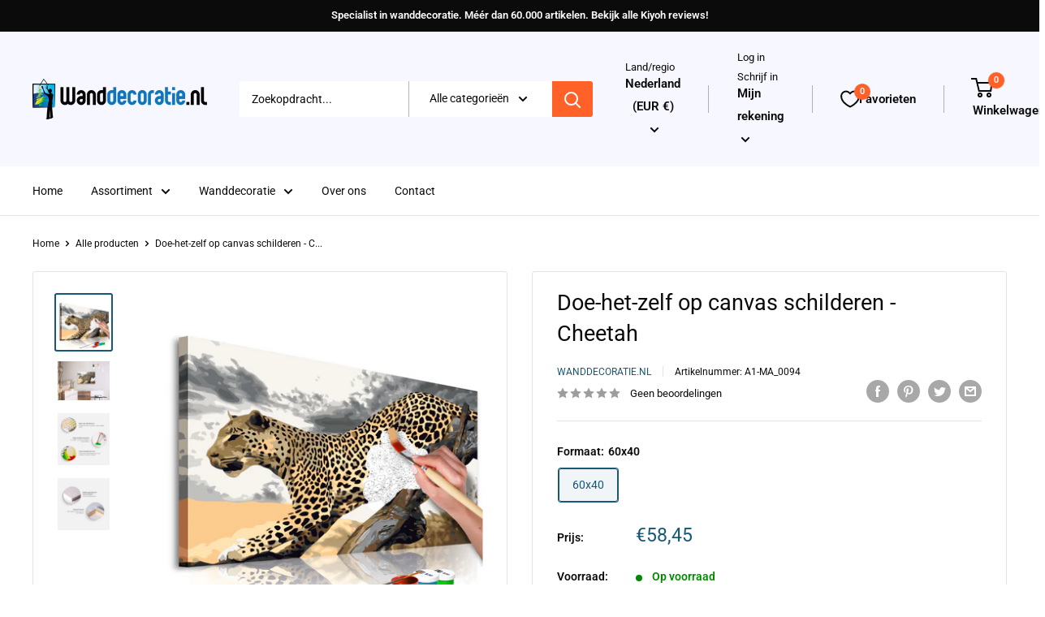

--- FILE ---
content_type: text/html; charset=utf-8
request_url: https://www.wanddecoratie.nl/products/doe-het-zelf-op-canvas-schilderen-cheetah
body_size: 42364
content:
<!doctype html>

<html class="no-js" lang="nl">
  <head>
    <meta charset="utf-8">
    <meta name="viewport" content="width=device-width, initial-scale=1.0, height=device-height, minimum-scale=1.0, maximum-scale=1.0">
    <meta name="theme-color" content="#165876"><title>Doe-het-zelf op canvas schilderen - Cheetah
</title><meta name="description" content="Doe-het-zelf op canvas schilderen - Cheetah ❤ Prachtige wanddecoratie online kopen ❤ Niet tevreden = Geld retour. Méér dan 10.000 wanddecoraties, voor elke woonkamer. ☆ Bekend van TV en Radio ☆"><link rel="canonical" href="https://www.wanddecoratie.nl/products/doe-het-zelf-op-canvas-schilderen-cheetah"><link rel="shortcut icon" href="//www.wanddecoratie.nl/cdn/shop/files/favicon_96x96.jpg?v=1717832425" type="image/png"><link rel="preload" as="style" href="//www.wanddecoratie.nl/cdn/shop/t/8/assets/theme.css?v=72173592322914942201702992540">
    <link rel="preload" as="script" href="//www.wanddecoratie.nl/cdn/shop/t/8/assets/theme.js?v=16450697847337996371702992540">
    <link rel="preconnect" href="https://cdn.shopify.com">
    <link rel="preconnect" href="https://fonts.shopifycdn.com">
    <link rel="dns-prefetch" href="https://productreviews.shopifycdn.com">
    <link rel="dns-prefetch" href="https://ajax.googleapis.com">
    <link rel="dns-prefetch" href="https://maps.googleapis.com">
    <link rel="dns-prefetch" href="https://maps.gstatic.com">

    <meta property="og:type" content="product">
  <meta property="og:title" content="Doe-het-zelf op canvas schilderen - Cheetah"><meta property="og:image" content="http://www.wanddecoratie.nl/cdn/shop/products/n-A-0314-d-a-eb1m_3aef8888-a6d3-4e10-af60-90b55034ef3d.jpg?v=1679540617">
    <meta property="og:image:secure_url" content="https://www.wanddecoratie.nl/cdn/shop/products/n-A-0314-d-a-eb1m_3aef8888-a6d3-4e10-af60-90b55034ef3d.jpg?v=1679540617">
    <meta property="og:image:width" content="3000">
    <meta property="og:image:height" content="3000"><meta property="product:price:amount" content="58,45">
  <meta property="product:price:currency" content="EUR"><meta property="og:description" content="Doe-het-zelf op canvas schilderen - Cheetah ❤ Prachtige wanddecoratie online kopen ❤ Niet tevreden = Geld retour. Méér dan 10.000 wanddecoraties, voor elke woonkamer. ☆ Bekend van TV en Radio ☆"><meta property="og:url" content="https://www.wanddecoratie.nl/products/doe-het-zelf-op-canvas-schilderen-cheetah">
<meta property="og:site_name" content="Wanddecoratie.nl"><meta name="twitter:card" content="summary"><meta name="twitter:title" content="Doe-het-zelf op canvas schilderen - Cheetah">
  <meta name="twitter:description" content="Ontwaak uw creativiteit Wilt u creatief ontspannen? Op zoek naar een origineel avontuur, waar u ook uw dierbaren kunt uitnodigen? Tegelijkertijd wordt u wakker van uw creativiteit en voelt u zich een echte kunstenaar. Niets is makkelijker ! Ontdek de meest originele hobby van dit jaar - schilderen op nummers. Een kleurrijke schilderij kit door nummers &quot;Doe-het-zelf op canvas schilderen - Cheetah &quot; is een ongebruikelijk idee voor het besteden van vrije tijd. Schilderij kit door nummers &quot;Doe-het-zelf op canvas schilderen - Cheetah &quot; is een activiteit voor mensen van alle leeftijden. Perfect voor amateur schilders! Dit schilderij zal perfect zijn als wandversiering. We presenteren een complete schilderkit voor volwassenen en ambitieuze kinderen ouder dan 12 jaar. De set bevat: Schemapatroonmet gekleurde velden - om uw kinderen te helpen schilderen 2 borstels met verschillende borsteldiktes Een set acrylverf in containers,">
  <meta name="twitter:image" content="https://www.wanddecoratie.nl/cdn/shop/products/n-A-0314-d-a-eb1m_3aef8888-a6d3-4e10-af60-90b55034ef3d_600x600_crop_center.jpg?v=1679540617">
    <link rel="preload" href="//www.wanddecoratie.nl/cdn/fonts/roboto/roboto_n4.2019d890f07b1852f56ce63ba45b2db45d852cba.woff2" as="font" type="font/woff2" crossorigin><link rel="preload" href="//www.wanddecoratie.nl/cdn/fonts/roboto/roboto_n4.2019d890f07b1852f56ce63ba45b2db45d852cba.woff2" as="font" type="font/woff2" crossorigin><style>
  @font-face {
  font-family: Roboto;
  font-weight: 400;
  font-style: normal;
  font-display: swap;
  src: url("//www.wanddecoratie.nl/cdn/fonts/roboto/roboto_n4.2019d890f07b1852f56ce63ba45b2db45d852cba.woff2") format("woff2"),
       url("//www.wanddecoratie.nl/cdn/fonts/roboto/roboto_n4.238690e0007583582327135619c5f7971652fa9d.woff") format("woff");
}

  @font-face {
  font-family: Roboto;
  font-weight: 400;
  font-style: normal;
  font-display: swap;
  src: url("//www.wanddecoratie.nl/cdn/fonts/roboto/roboto_n4.2019d890f07b1852f56ce63ba45b2db45d852cba.woff2") format("woff2"),
       url("//www.wanddecoratie.nl/cdn/fonts/roboto/roboto_n4.238690e0007583582327135619c5f7971652fa9d.woff") format("woff");
}

@font-face {
  font-family: Roboto;
  font-weight: 600;
  font-style: normal;
  font-display: swap;
  src: url("//www.wanddecoratie.nl/cdn/fonts/roboto/roboto_n6.3d305d5382545b48404c304160aadee38c90ef9d.woff2") format("woff2"),
       url("//www.wanddecoratie.nl/cdn/fonts/roboto/roboto_n6.bb37be020157f87e181e5489d5e9137ad60c47a2.woff") format("woff");
}

@font-face {
  font-family: Roboto;
  font-weight: 400;
  font-style: italic;
  font-display: swap;
  src: url("//www.wanddecoratie.nl/cdn/fonts/roboto/roboto_i4.57ce898ccda22ee84f49e6b57ae302250655e2d4.woff2") format("woff2"),
       url("//www.wanddecoratie.nl/cdn/fonts/roboto/roboto_i4.b21f3bd061cbcb83b824ae8c7671a82587b264bf.woff") format("woff");
}


  @font-face {
  font-family: Roboto;
  font-weight: 700;
  font-style: normal;
  font-display: swap;
  src: url("//www.wanddecoratie.nl/cdn/fonts/roboto/roboto_n7.f38007a10afbbde8976c4056bfe890710d51dec2.woff2") format("woff2"),
       url("//www.wanddecoratie.nl/cdn/fonts/roboto/roboto_n7.94bfdd3e80c7be00e128703d245c207769d763f9.woff") format("woff");
}

  @font-face {
  font-family: Roboto;
  font-weight: 400;
  font-style: italic;
  font-display: swap;
  src: url("//www.wanddecoratie.nl/cdn/fonts/roboto/roboto_i4.57ce898ccda22ee84f49e6b57ae302250655e2d4.woff2") format("woff2"),
       url("//www.wanddecoratie.nl/cdn/fonts/roboto/roboto_i4.b21f3bd061cbcb83b824ae8c7671a82587b264bf.woff") format("woff");
}

  @font-face {
  font-family: Roboto;
  font-weight: 700;
  font-style: italic;
  font-display: swap;
  src: url("//www.wanddecoratie.nl/cdn/fonts/roboto/roboto_i7.7ccaf9410746f2c53340607c42c43f90a9005937.woff2") format("woff2"),
       url("//www.wanddecoratie.nl/cdn/fonts/roboto/roboto_i7.49ec21cdd7148292bffea74c62c0df6e93551516.woff") format("woff");
}


  :root {
    --default-text-font-size : 15px;
    --base-text-font-size    : 14px;
    --heading-font-family    : Roboto, sans-serif;
    --heading-font-weight    : 400;
    --heading-font-style     : normal;
    --text-font-family       : Roboto, sans-serif;
    --text-font-weight       : 400;
    --text-font-style        : normal;
    --text-font-bolder-weight: 600;
    --text-link-decoration   : underline;

    --text-color               : #0b0a0b;
    --text-color-rgb           : 11, 10, 11;
    --heading-color            : #0b0a0b;
    --border-color             : #e7e2de;
    --border-color-rgb         : 231, 226, 222;
    --form-border-color        : #dcd5cf;
    --accent-color             : #165876;
    --accent-color-rgb         : 22, 88, 118;
    --link-color               : #ff6128;
    --link-color-hover         : #da3a00;
    --background               : #ffffff;
    --secondary-background     : #ffffff;
    --secondary-background-rgb : 255, 255, 255;
    --accent-background        : rgba(22, 88, 118, 0.08);

    --input-background: #ffffff;

    --error-color       : #f71b1b;
    --error-background  : rgba(247, 27, 27, 0.07);
    --success-color     : #48b448;
    --success-background: rgba(72, 180, 72, 0.11);

    --primary-button-background      : #008a00;
    --primary-button-background-rgb  : 0, 138, 0;
    --primary-button-text-color      : #ffffff;
    --secondary-button-background    : #ff6128;
    --secondary-button-background-rgb: 255, 97, 40;
    --secondary-button-text-color    : #ffffff;

    --header-background      : #f7f7ff;
    --header-text-color      : #0b0a0b;
    --header-light-text-color: #0b0a0b;
    --header-border-color    : rgba(11, 10, 11, 0.3);
    --header-accent-color    : #ff6128;

    --footer-background-color:    #0b0a0b;
    --footer-heading-text-color:  #f7f7ff;
    --footer-body-text-color:     #ffffff;
    --footer-body-text-color-rgb: 255, 255, 255;
    --footer-accent-color:        #165876;
    --footer-accent-color-rgb:    22, 88, 118;
    --footer-border:              none;
    
    --flickity-arrow-color: #bcaea3;--product-on-sale-accent           : #ee0000;
    --product-on-sale-accent-rgb       : 238, 0, 0;
    --product-on-sale-color            : #ffffff;
    --product-in-stock-color           : #008a00;
    --product-low-stock-color          : #ee0000;
    --product-sold-out-color           : #d1d1d4;
    --product-custom-label-1-background: #ff6128;
    --product-custom-label-1-color     : #ffffff;
    --product-custom-label-2-background: #ff6128;
    --product-custom-label-2-color     : #ffffff;
    --product-review-star-color        : #ffb647;

    --mobile-container-gutter : 20px;
    --desktop-container-gutter: 40px;

    /* Shopify related variables */
    --payment-terms-background-color: #ffffff;
  }
</style>

<script>
  // IE11 does not have support for CSS variables, so we have to polyfill them
  if (!(((window || {}).CSS || {}).supports && window.CSS.supports('(--a: 0)'))) {
    const script = document.createElement('script');
    script.type = 'text/javascript';
    script.src = 'https://cdn.jsdelivr.net/npm/css-vars-ponyfill@2';
    script.onload = function() {
      cssVars({});
    };

    document.getElementsByTagName('head')[0].appendChild(script);
  }
</script>


    <script>window.performance && window.performance.mark && window.performance.mark('shopify.content_for_header.start');</script><meta id="shopify-digital-wallet" name="shopify-digital-wallet" content="/69039325502/digital_wallets/dialog">
<link rel="alternate" type="application/json+oembed" href="https://www.wanddecoratie.nl/products/doe-het-zelf-op-canvas-schilderen-cheetah.oembed">
<script async="async" src="/checkouts/internal/preloads.js?locale=nl-NL"></script>
<script id="shopify-features" type="application/json">{"accessToken":"73e99c32d4db42d24dcac709990ce4cd","betas":["rich-media-storefront-analytics"],"domain":"www.wanddecoratie.nl","predictiveSearch":true,"shopId":69039325502,"locale":"nl"}</script>
<script>var Shopify = Shopify || {};
Shopify.shop = "wanddecoratie.myshopify.com";
Shopify.locale = "nl";
Shopify.currency = {"active":"EUR","rate":"1.0"};
Shopify.country = "NL";
Shopify.theme = {"name":"Copy of Warehouse - maestrooo","id":156498166098,"schema_name":"Warehouse","schema_version":"3.0.1","theme_store_id":871,"role":"main"};
Shopify.theme.handle = "null";
Shopify.theme.style = {"id":null,"handle":null};
Shopify.cdnHost = "www.wanddecoratie.nl/cdn";
Shopify.routes = Shopify.routes || {};
Shopify.routes.root = "/";</script>
<script type="module">!function(o){(o.Shopify=o.Shopify||{}).modules=!0}(window);</script>
<script>!function(o){function n(){var o=[];function n(){o.push(Array.prototype.slice.apply(arguments))}return n.q=o,n}var t=o.Shopify=o.Shopify||{};t.loadFeatures=n(),t.autoloadFeatures=n()}(window);</script>
<script id="shop-js-analytics" type="application/json">{"pageType":"product"}</script>
<script defer="defer" async type="module" src="//www.wanddecoratie.nl/cdn/shopifycloud/shop-js/modules/v2/client.init-shop-cart-sync_vOV-a8uK.nl.esm.js"></script>
<script defer="defer" async type="module" src="//www.wanddecoratie.nl/cdn/shopifycloud/shop-js/modules/v2/chunk.common_CJhj07vB.esm.js"></script>
<script defer="defer" async type="module" src="//www.wanddecoratie.nl/cdn/shopifycloud/shop-js/modules/v2/chunk.modal_CUgVXUZf.esm.js"></script>
<script type="module">
  await import("//www.wanddecoratie.nl/cdn/shopifycloud/shop-js/modules/v2/client.init-shop-cart-sync_vOV-a8uK.nl.esm.js");
await import("//www.wanddecoratie.nl/cdn/shopifycloud/shop-js/modules/v2/chunk.common_CJhj07vB.esm.js");
await import("//www.wanddecoratie.nl/cdn/shopifycloud/shop-js/modules/v2/chunk.modal_CUgVXUZf.esm.js");

  window.Shopify.SignInWithShop?.initShopCartSync?.({"fedCMEnabled":true,"windoidEnabled":true});

</script>
<script>(function() {
  var isLoaded = false;
  function asyncLoad() {
    if (isLoaded) return;
    isLoaded = true;
    var urls = ["https:\/\/evey-files.s3.amazonaws.com\/js\/online_store.js?shop=wanddecoratie.myshopify.com"];
    for (var i = 0; i < urls.length; i++) {
      var s = document.createElement('script');
      s.type = 'text/javascript';
      s.async = true;
      s.src = urls[i];
      var x = document.getElementsByTagName('script')[0];
      x.parentNode.insertBefore(s, x);
    }
  };
  if(window.attachEvent) {
    window.attachEvent('onload', asyncLoad);
  } else {
    window.addEventListener('load', asyncLoad, false);
  }
})();</script>
<script id="__st">var __st={"a":69039325502,"offset":3600,"reqid":"27ce38ef-e3f6-43ed-a2f3-e958322e23a1-1770045698","pageurl":"www.wanddecoratie.nl\/products\/doe-het-zelf-op-canvas-schilderen-cheetah","u":"dde271bd9aa4","p":"product","rtyp":"product","rid":8162288664894};</script>
<script>window.ShopifyPaypalV4VisibilityTracking = true;</script>
<script id="captcha-bootstrap">!function(){'use strict';const t='contact',e='account',n='new_comment',o=[[t,t],['blogs',n],['comments',n],[t,'customer']],c=[[e,'customer_login'],[e,'guest_login'],[e,'recover_customer_password'],[e,'create_customer']],r=t=>t.map((([t,e])=>`form[action*='/${t}']:not([data-nocaptcha='true']) input[name='form_type'][value='${e}']`)).join(','),a=t=>()=>t?[...document.querySelectorAll(t)].map((t=>t.form)):[];function s(){const t=[...o],e=r(t);return a(e)}const i='password',u='form_key',d=['recaptcha-v3-token','g-recaptcha-response','h-captcha-response',i],f=()=>{try{return window.sessionStorage}catch{return}},m='__shopify_v',_=t=>t.elements[u];function p(t,e,n=!1){try{const o=window.sessionStorage,c=JSON.parse(o.getItem(e)),{data:r}=function(t){const{data:e,action:n}=t;return t[m]||n?{data:e,action:n}:{data:t,action:n}}(c);for(const[e,n]of Object.entries(r))t.elements[e]&&(t.elements[e].value=n);n&&o.removeItem(e)}catch(o){console.error('form repopulation failed',{error:o})}}const l='form_type',E='cptcha';function T(t){t.dataset[E]=!0}const w=window,h=w.document,L='Shopify',v='ce_forms',y='captcha';let A=!1;((t,e)=>{const n=(g='f06e6c50-85a8-45c8-87d0-21a2b65856fe',I='https://cdn.shopify.com/shopifycloud/storefront-forms-hcaptcha/ce_storefront_forms_captcha_hcaptcha.v1.5.2.iife.js',D={infoText:'Beschermd door hCaptcha',privacyText:'Privacy',termsText:'Voorwaarden'},(t,e,n)=>{const o=w[L][v],c=o.bindForm;if(c)return c(t,g,e,D).then(n);var r;o.q.push([[t,g,e,D],n]),r=I,A||(h.body.append(Object.assign(h.createElement('script'),{id:'captcha-provider',async:!0,src:r})),A=!0)});var g,I,D;w[L]=w[L]||{},w[L][v]=w[L][v]||{},w[L][v].q=[],w[L][y]=w[L][y]||{},w[L][y].protect=function(t,e){n(t,void 0,e),T(t)},Object.freeze(w[L][y]),function(t,e,n,w,h,L){const[v,y,A,g]=function(t,e,n){const i=e?o:[],u=t?c:[],d=[...i,...u],f=r(d),m=r(i),_=r(d.filter((([t,e])=>n.includes(e))));return[a(f),a(m),a(_),s()]}(w,h,L),I=t=>{const e=t.target;return e instanceof HTMLFormElement?e:e&&e.form},D=t=>v().includes(t);t.addEventListener('submit',(t=>{const e=I(t);if(!e)return;const n=D(e)&&!e.dataset.hcaptchaBound&&!e.dataset.recaptchaBound,o=_(e),c=g().includes(e)&&(!o||!o.value);(n||c)&&t.preventDefault(),c&&!n&&(function(t){try{if(!f())return;!function(t){const e=f();if(!e)return;const n=_(t);if(!n)return;const o=n.value;o&&e.removeItem(o)}(t);const e=Array.from(Array(32),(()=>Math.random().toString(36)[2])).join('');!function(t,e){_(t)||t.append(Object.assign(document.createElement('input'),{type:'hidden',name:u})),t.elements[u].value=e}(t,e),function(t,e){const n=f();if(!n)return;const o=[...t.querySelectorAll(`input[type='${i}']`)].map((({name:t})=>t)),c=[...d,...o],r={};for(const[a,s]of new FormData(t).entries())c.includes(a)||(r[a]=s);n.setItem(e,JSON.stringify({[m]:1,action:t.action,data:r}))}(t,e)}catch(e){console.error('failed to persist form',e)}}(e),e.submit())}));const S=(t,e)=>{t&&!t.dataset[E]&&(n(t,e.some((e=>e===t))),T(t))};for(const o of['focusin','change'])t.addEventListener(o,(t=>{const e=I(t);D(e)&&S(e,y())}));const B=e.get('form_key'),M=e.get(l),P=B&&M;t.addEventListener('DOMContentLoaded',(()=>{const t=y();if(P)for(const e of t)e.elements[l].value===M&&p(e,B);[...new Set([...A(),...v().filter((t=>'true'===t.dataset.shopifyCaptcha))])].forEach((e=>S(e,t)))}))}(h,new URLSearchParams(w.location.search),n,t,e,['guest_login'])})(!0,!0)}();</script>
<script integrity="sha256-4kQ18oKyAcykRKYeNunJcIwy7WH5gtpwJnB7kiuLZ1E=" data-source-attribution="shopify.loadfeatures" defer="defer" src="//www.wanddecoratie.nl/cdn/shopifycloud/storefront/assets/storefront/load_feature-a0a9edcb.js" crossorigin="anonymous"></script>
<script data-source-attribution="shopify.dynamic_checkout.dynamic.init">var Shopify=Shopify||{};Shopify.PaymentButton=Shopify.PaymentButton||{isStorefrontPortableWallets:!0,init:function(){window.Shopify.PaymentButton.init=function(){};var t=document.createElement("script");t.src="https://www.wanddecoratie.nl/cdn/shopifycloud/portable-wallets/latest/portable-wallets.nl.js",t.type="module",document.head.appendChild(t)}};
</script>
<script data-source-attribution="shopify.dynamic_checkout.buyer_consent">
  function portableWalletsHideBuyerConsent(e){var t=document.getElementById("shopify-buyer-consent"),n=document.getElementById("shopify-subscription-policy-button");t&&n&&(t.classList.add("hidden"),t.setAttribute("aria-hidden","true"),n.removeEventListener("click",e))}function portableWalletsShowBuyerConsent(e){var t=document.getElementById("shopify-buyer-consent"),n=document.getElementById("shopify-subscription-policy-button");t&&n&&(t.classList.remove("hidden"),t.removeAttribute("aria-hidden"),n.addEventListener("click",e))}window.Shopify?.PaymentButton&&(window.Shopify.PaymentButton.hideBuyerConsent=portableWalletsHideBuyerConsent,window.Shopify.PaymentButton.showBuyerConsent=portableWalletsShowBuyerConsent);
</script>
<script data-source-attribution="shopify.dynamic_checkout.cart.bootstrap">document.addEventListener("DOMContentLoaded",(function(){function t(){return document.querySelector("shopify-accelerated-checkout-cart, shopify-accelerated-checkout")}if(t())Shopify.PaymentButton.init();else{new MutationObserver((function(e,n){t()&&(Shopify.PaymentButton.init(),n.disconnect())})).observe(document.body,{childList:!0,subtree:!0})}}));
</script>

<script>window.performance && window.performance.mark && window.performance.mark('shopify.content_for_header.end');</script>

    <link rel="stylesheet" href="//www.wanddecoratie.nl/cdn/shop/t/8/assets/theme.css?v=72173592322914942201702992540">

    
  <script type="application/ld+json">
  {
    "@context": "https://schema.org",
    "@type": "Product",
    "productID": 8162288664894,
    "offers": [{
          "@type": "Offer",
          "name": "60x40",
          "availability":"https://schema.org/InStock",
          "price": 58.45,
          "priceCurrency": "EUR",
          "priceValidUntil": "2026-02-12","sku": "A1-MA_0094",
            "gtin13": "5903300000000",
          "url": "/products/doe-het-zelf-op-canvas-schilderen-cheetah?variant=44679490208062"
        }
],"brand": {
      "@type": "Brand",
      "name": "Wanddecoratie.nl"
    },
    "name": "Doe-het-zelf op canvas schilderen - Cheetah",
    "description": " \n \n Ontwaak uw creativiteit Wilt u creatief ontspannen? Op zoek naar een origineel avontuur, waar u ook uw dierbaren kunt uitnodigen? Tegelijkertijd wordt u wakker van uw creativiteit en voelt u zich een echte kunstenaar. Niets is makkelijker ! Ontdek de meest originele hobby van dit jaar - schilderen op nummers. Een kleurrijke schilderij kit door nummers \"Doe-het-zelf op canvas schilderen - Cheetah \" is een ongebruikelijk idee voor het besteden van vrije tijd. Schilderij kit door nummers \"Doe-het-zelf op canvas schilderen - Cheetah \" is een activiteit voor mensen van alle leeftijden. Perfect voor amateur schilders! Dit schilderij zal perfect zijn als wandversiering.\nWe presenteren een complete schilderkit voor volwassenen en ambitieuze kinderen ouder dan 12 jaar. De set bevat:\n\nSchemapatroonmet gekleurde velden - om uw kinderen te helpen schilderen\n2 borstels met verschillende borsteldiktes\nEen set acrylverf in containers, speciaal geselecteerd voor het door u gekozen patroon.\nDiagram patroon met gekleurde velden - om u te helpen met schilderen\n  \n  Voor lichaam en geest Weet je dat schilderen een positief effect heeft op zowel lichaam als geest?\n\nRelaxen\nOntwikkelt creativiteit\nLeert geduld hebben en concentratie\nManuele vaardigheden\nVerbetert de precisie van bewegen en ondersteunt de coordinatie\n\n Origineel geschenk Schilder kit is een bijzonder cadeau idee voor de artistieke ziel.\n\nGeef het aan iemand die je wilt behandelen met creatieve ontspanning\nGeef als geschenk aan vrienden en nodig ze uit samen te schilderen\nGeef als geschenk aan geliefden als uw eigen schilderij\n\n Schilderen op nummers Het overschilderen van de velden volgens de instructies helpt uw kind om zonder hulp van een instructeur een professioneel resultaat te bereiken.\n Zie instructies\n Hoogwaardige materialen Kwalitatief hoogwaardig canvas gespannen op een houten frame (100% sparrenhout), professionele verfkwasten en hoogwaardige acrylverf in individuele containers maken van uw schilderij een echt kunstwerk.\n De perfecte kleurmatch Meer dan 400 verschillende tinten kleuren, gecomponeerd door onze kunstenaars. Zelf mengen van kleuren is niet nodig! Duidelijke contouren van velden, velden gemarkeerd met getallen, geselecteerd met de juiste kleuren van acrylverven zorgen voor een nauwkeurige reproductie van het beeld. Kies de kleur van de verf op het veld gemarkeerd met hetzelfde nummer en start uw schilderavontuur!\n Klaar om op te hangen U heeft geen extra frames nodig. Het doek is al gespannen over natuurlijk massief hout en vastgemaakt met nietjes. Schilder de zijkanten en uw schilderij heeft een moderne en modieuze uitstraling.\n Hoogste kwaliteit Onze Schilderkit is een EU-product van hoge kwaliteit met CE-markering. Gedetailleerde veiligheidsinstructies zijn ook opgenomen in de handleidingen die bij elk product zijn bijgevoegd.  \n\n",
    "category": "",
    "url": "/products/doe-het-zelf-op-canvas-schilderen-cheetah",
    "sku": "A1-MA_0094",
    "image": {
      "@type": "ImageObject",
      "url": "https://www.wanddecoratie.nl/cdn/shop/products/n-A-0314-d-a-eb1m_3aef8888-a6d3-4e10-af60-90b55034ef3d.jpg?v=1679540617&width=1024",
      "image": "https://www.wanddecoratie.nl/cdn/shop/products/n-A-0314-d-a-eb1m_3aef8888-a6d3-4e10-af60-90b55034ef3d.jpg?v=1679540617&width=1024",
      "name": "https:\/\/www.fotoartgeist.pl\/ebaytemp\/malowanki\/n-A-0314-d-a\/n-A-0314-d-a-eb1m.jpg",
      "width": "1024",
      "height": "1024"
    }
  }
  </script>



  <script type="application/ld+json">
  {
    "@context": "https://schema.org",
    "@type": "BreadcrumbList",
  "itemListElement": [{
      "@type": "ListItem",
      "position": 1,
      "name": "Home",
      "item": "https://www.wanddecoratie.nl"
    },{
          "@type": "ListItem",
          "position": 2,
          "name": "Doe-het-zelf op canvas schilderen - Cheetah",
          "item": "https://www.wanddecoratie.nl/products/doe-het-zelf-op-canvas-schilderen-cheetah"
        }]
  }
  </script>



    <script>
      // This allows to expose several variables to the global scope, to be used in scripts
      window.theme = {
        pageType: "product",
        cartCount: 0,
        moneyFormat: "€{{amount_with_comma_separator}}",
        moneyWithCurrencyFormat: "€{{amount_with_comma_separator}} EUR",
        currencyCodeEnabled: false,
        showDiscount: true,
        discountMode: "percentage",
        searchMode: "product,article,page",
        searchUnavailableProducts: "last",
        cartType: "drawer"
      };

      window.routes = {
        rootUrl: "\/",
        rootUrlWithoutSlash: '',
        cartUrl: "\/cart",
        cartAddUrl: "\/cart\/add",
        cartChangeUrl: "\/cart\/change",
        searchUrl: "\/search",
        productRecommendationsUrl: "\/recommendations\/products"
      };

      window.languages = {
        productRegularPrice: "Normale prijs",
        productSalePrice: "Verkoopprijs",
        collectionOnSaleLabel: "Bespaar {{savings}}",
        productFormUnavailable: "Unavailable",
        productFormAddToCart: "In de winkelwagen",
        productFormPreOrder: "Pre-order",
        productFormSoldOut: "Sold out",
        productAdded: "Product has been added to your cart",
        productAddedShort: "Added!",
        shippingEstimatorNoResults: "Er kon geen verzending worden gevonden voor uw adres.",
        shippingEstimatorOneResult: "Er is één verzendtarief voor uw adres:",
        shippingEstimatorMultipleResults: "Er zijn {{count}} verzendkosten voor uw adres:",
        shippingEstimatorErrors: "Er zijn enkele fouten:"
      };

      window.lazySizesConfig = {
        loadHidden: false,
        hFac: 0.8,
        expFactor: 3,
        customMedia: {
          '--phone': '(max-width: 640px)',
          '--tablet': '(min-width: 641px) and (max-width: 1023px)',
          '--lap': '(min-width: 1024px)'
        }
      };

      document.documentElement.className = document.documentElement.className.replace('no-js', 'js');
    </script><script src="//www.wanddecoratie.nl/cdn/shop/t/8/assets/theme.js?v=16450697847337996371702992540" defer></script>
    <script src="//www.wanddecoratie.nl/cdn/shop/t/8/assets/custom.js?v=102476495355921946141702992540" defer></script><script>
        (function () {
          window.onpageshow = function() {
            // We force re-freshing the cart content onpageshow, as most browsers will serve a cache copy when hitting the
            // back button, which cause staled data
            document.documentElement.dispatchEvent(new CustomEvent('cart:refresh', {
              bubbles: true,
              detail: {scrollToTop: false}
            }));
          };
        })();
      </script><link href="https://cdn.shopify.com/extensions/019be7a1-4e55-70a8-959d-ea5101b70f67/swish-wishlist-king-219/assets/component-wishlist-button-block.css" rel="stylesheet" type="text/css" media="all">
<link href="https://monorail-edge.shopifysvc.com" rel="dns-prefetch">
<script>(function(){if ("sendBeacon" in navigator && "performance" in window) {try {var session_token_from_headers = performance.getEntriesByType('navigation')[0].serverTiming.find(x => x.name == '_s').description;} catch {var session_token_from_headers = undefined;}var session_cookie_matches = document.cookie.match(/_shopify_s=([^;]*)/);var session_token_from_cookie = session_cookie_matches && session_cookie_matches.length === 2 ? session_cookie_matches[1] : "";var session_token = session_token_from_headers || session_token_from_cookie || "";function handle_abandonment_event(e) {var entries = performance.getEntries().filter(function(entry) {return /monorail-edge.shopifysvc.com/.test(entry.name);});if (!window.abandonment_tracked && entries.length === 0) {window.abandonment_tracked = true;var currentMs = Date.now();var navigation_start = performance.timing.navigationStart;var payload = {shop_id: 69039325502,url: window.location.href,navigation_start,duration: currentMs - navigation_start,session_token,page_type: "product"};window.navigator.sendBeacon("https://monorail-edge.shopifysvc.com/v1/produce", JSON.stringify({schema_id: "online_store_buyer_site_abandonment/1.1",payload: payload,metadata: {event_created_at_ms: currentMs,event_sent_at_ms: currentMs}}));}}window.addEventListener('pagehide', handle_abandonment_event);}}());</script>
<script id="web-pixels-manager-setup">(function e(e,d,r,n,o){if(void 0===o&&(o={}),!Boolean(null===(a=null===(i=window.Shopify)||void 0===i?void 0:i.analytics)||void 0===a?void 0:a.replayQueue)){var i,a;window.Shopify=window.Shopify||{};var t=window.Shopify;t.analytics=t.analytics||{};var s=t.analytics;s.replayQueue=[],s.publish=function(e,d,r){return s.replayQueue.push([e,d,r]),!0};try{self.performance.mark("wpm:start")}catch(e){}var l=function(){var e={modern:/Edge?\/(1{2}[4-9]|1[2-9]\d|[2-9]\d{2}|\d{4,})\.\d+(\.\d+|)|Firefox\/(1{2}[4-9]|1[2-9]\d|[2-9]\d{2}|\d{4,})\.\d+(\.\d+|)|Chrom(ium|e)\/(9{2}|\d{3,})\.\d+(\.\d+|)|(Maci|X1{2}).+ Version\/(15\.\d+|(1[6-9]|[2-9]\d|\d{3,})\.\d+)([,.]\d+|)( \(\w+\)|)( Mobile\/\w+|) Safari\/|Chrome.+OPR\/(9{2}|\d{3,})\.\d+\.\d+|(CPU[ +]OS|iPhone[ +]OS|CPU[ +]iPhone|CPU IPhone OS|CPU iPad OS)[ +]+(15[._]\d+|(1[6-9]|[2-9]\d|\d{3,})[._]\d+)([._]\d+|)|Android:?[ /-](13[3-9]|1[4-9]\d|[2-9]\d{2}|\d{4,})(\.\d+|)(\.\d+|)|Android.+Firefox\/(13[5-9]|1[4-9]\d|[2-9]\d{2}|\d{4,})\.\d+(\.\d+|)|Android.+Chrom(ium|e)\/(13[3-9]|1[4-9]\d|[2-9]\d{2}|\d{4,})\.\d+(\.\d+|)|SamsungBrowser\/([2-9]\d|\d{3,})\.\d+/,legacy:/Edge?\/(1[6-9]|[2-9]\d|\d{3,})\.\d+(\.\d+|)|Firefox\/(5[4-9]|[6-9]\d|\d{3,})\.\d+(\.\d+|)|Chrom(ium|e)\/(5[1-9]|[6-9]\d|\d{3,})\.\d+(\.\d+|)([\d.]+$|.*Safari\/(?![\d.]+ Edge\/[\d.]+$))|(Maci|X1{2}).+ Version\/(10\.\d+|(1[1-9]|[2-9]\d|\d{3,})\.\d+)([,.]\d+|)( \(\w+\)|)( Mobile\/\w+|) Safari\/|Chrome.+OPR\/(3[89]|[4-9]\d|\d{3,})\.\d+\.\d+|(CPU[ +]OS|iPhone[ +]OS|CPU[ +]iPhone|CPU IPhone OS|CPU iPad OS)[ +]+(10[._]\d+|(1[1-9]|[2-9]\d|\d{3,})[._]\d+)([._]\d+|)|Android:?[ /-](13[3-9]|1[4-9]\d|[2-9]\d{2}|\d{4,})(\.\d+|)(\.\d+|)|Mobile Safari.+OPR\/([89]\d|\d{3,})\.\d+\.\d+|Android.+Firefox\/(13[5-9]|1[4-9]\d|[2-9]\d{2}|\d{4,})\.\d+(\.\d+|)|Android.+Chrom(ium|e)\/(13[3-9]|1[4-9]\d|[2-9]\d{2}|\d{4,})\.\d+(\.\d+|)|Android.+(UC? ?Browser|UCWEB|U3)[ /]?(15\.([5-9]|\d{2,})|(1[6-9]|[2-9]\d|\d{3,})\.\d+)\.\d+|SamsungBrowser\/(5\.\d+|([6-9]|\d{2,})\.\d+)|Android.+MQ{2}Browser\/(14(\.(9|\d{2,})|)|(1[5-9]|[2-9]\d|\d{3,})(\.\d+|))(\.\d+|)|K[Aa][Ii]OS\/(3\.\d+|([4-9]|\d{2,})\.\d+)(\.\d+|)/},d=e.modern,r=e.legacy,n=navigator.userAgent;return n.match(d)?"modern":n.match(r)?"legacy":"unknown"}(),u="modern"===l?"modern":"legacy",c=(null!=n?n:{modern:"",legacy:""})[u],f=function(e){return[e.baseUrl,"/wpm","/b",e.hashVersion,"modern"===e.buildTarget?"m":"l",".js"].join("")}({baseUrl:d,hashVersion:r,buildTarget:u}),m=function(e){var d=e.version,r=e.bundleTarget,n=e.surface,o=e.pageUrl,i=e.monorailEndpoint;return{emit:function(e){var a=e.status,t=e.errorMsg,s=(new Date).getTime(),l=JSON.stringify({metadata:{event_sent_at_ms:s},events:[{schema_id:"web_pixels_manager_load/3.1",payload:{version:d,bundle_target:r,page_url:o,status:a,surface:n,error_msg:t},metadata:{event_created_at_ms:s}}]});if(!i)return console&&console.warn&&console.warn("[Web Pixels Manager] No Monorail endpoint provided, skipping logging."),!1;try{return self.navigator.sendBeacon.bind(self.navigator)(i,l)}catch(e){}var u=new XMLHttpRequest;try{return u.open("POST",i,!0),u.setRequestHeader("Content-Type","text/plain"),u.send(l),!0}catch(e){return console&&console.warn&&console.warn("[Web Pixels Manager] Got an unhandled error while logging to Monorail."),!1}}}}({version:r,bundleTarget:l,surface:e.surface,pageUrl:self.location.href,monorailEndpoint:e.monorailEndpoint});try{o.browserTarget=l,function(e){var d=e.src,r=e.async,n=void 0===r||r,o=e.onload,i=e.onerror,a=e.sri,t=e.scriptDataAttributes,s=void 0===t?{}:t,l=document.createElement("script"),u=document.querySelector("head"),c=document.querySelector("body");if(l.async=n,l.src=d,a&&(l.integrity=a,l.crossOrigin="anonymous"),s)for(var f in s)if(Object.prototype.hasOwnProperty.call(s,f))try{l.dataset[f]=s[f]}catch(e){}if(o&&l.addEventListener("load",o),i&&l.addEventListener("error",i),u)u.appendChild(l);else{if(!c)throw new Error("Did not find a head or body element to append the script");c.appendChild(l)}}({src:f,async:!0,onload:function(){if(!function(){var e,d;return Boolean(null===(d=null===(e=window.Shopify)||void 0===e?void 0:e.analytics)||void 0===d?void 0:d.initialized)}()){var d=window.webPixelsManager.init(e)||void 0;if(d){var r=window.Shopify.analytics;r.replayQueue.forEach((function(e){var r=e[0],n=e[1],o=e[2];d.publishCustomEvent(r,n,o)})),r.replayQueue=[],r.publish=d.publishCustomEvent,r.visitor=d.visitor,r.initialized=!0}}},onerror:function(){return m.emit({status:"failed",errorMsg:"".concat(f," has failed to load")})},sri:function(e){var d=/^sha384-[A-Za-z0-9+/=]+$/;return"string"==typeof e&&d.test(e)}(c)?c:"",scriptDataAttributes:o}),m.emit({status:"loading"})}catch(e){m.emit({status:"failed",errorMsg:(null==e?void 0:e.message)||"Unknown error"})}}})({shopId: 69039325502,storefrontBaseUrl: "https://www.wanddecoratie.nl",extensionsBaseUrl: "https://extensions.shopifycdn.com/cdn/shopifycloud/web-pixels-manager",monorailEndpoint: "https://monorail-edge.shopifysvc.com/unstable/produce_batch",surface: "storefront-renderer",enabledBetaFlags: ["2dca8a86"],webPixelsConfigList: [{"id":"shopify-app-pixel","configuration":"{}","eventPayloadVersion":"v1","runtimeContext":"STRICT","scriptVersion":"0450","apiClientId":"shopify-pixel","type":"APP","privacyPurposes":["ANALYTICS","MARKETING"]},{"id":"shopify-custom-pixel","eventPayloadVersion":"v1","runtimeContext":"LAX","scriptVersion":"0450","apiClientId":"shopify-pixel","type":"CUSTOM","privacyPurposes":["ANALYTICS","MARKETING"]}],isMerchantRequest: false,initData: {"shop":{"name":"Wanddecoratie.nl","paymentSettings":{"currencyCode":"EUR"},"myshopifyDomain":"wanddecoratie.myshopify.com","countryCode":"NL","storefrontUrl":"https:\/\/www.wanddecoratie.nl"},"customer":null,"cart":null,"checkout":null,"productVariants":[{"price":{"amount":58.45,"currencyCode":"EUR"},"product":{"title":"Doe-het-zelf op canvas schilderen - Cheetah","vendor":"Wanddecoratie.nl","id":"8162288664894","untranslatedTitle":"Doe-het-zelf op canvas schilderen - Cheetah","url":"\/products\/doe-het-zelf-op-canvas-schilderen-cheetah","type":""},"id":"44679490208062","image":{"src":"\/\/www.wanddecoratie.nl\/cdn\/shop\/products\/n-A-0314-d-a-eb1m_3aef8888-a6d3-4e10-af60-90b55034ef3d.jpg?v=1679540617"},"sku":"A1-MA_0094","title":"60x40","untranslatedTitle":"60x40"}],"purchasingCompany":null},},"https://www.wanddecoratie.nl/cdn","1d2a099fw23dfb22ep557258f5m7a2edbae",{"modern":"","legacy":""},{"shopId":"69039325502","storefrontBaseUrl":"https:\/\/www.wanddecoratie.nl","extensionBaseUrl":"https:\/\/extensions.shopifycdn.com\/cdn\/shopifycloud\/web-pixels-manager","surface":"storefront-renderer","enabledBetaFlags":"[\"2dca8a86\"]","isMerchantRequest":"false","hashVersion":"1d2a099fw23dfb22ep557258f5m7a2edbae","publish":"custom","events":"[[\"page_viewed\",{}],[\"product_viewed\",{\"productVariant\":{\"price\":{\"amount\":58.45,\"currencyCode\":\"EUR\"},\"product\":{\"title\":\"Doe-het-zelf op canvas schilderen - Cheetah\",\"vendor\":\"Wanddecoratie.nl\",\"id\":\"8162288664894\",\"untranslatedTitle\":\"Doe-het-zelf op canvas schilderen - Cheetah\",\"url\":\"\/products\/doe-het-zelf-op-canvas-schilderen-cheetah\",\"type\":\"\"},\"id\":\"44679490208062\",\"image\":{\"src\":\"\/\/www.wanddecoratie.nl\/cdn\/shop\/products\/n-A-0314-d-a-eb1m_3aef8888-a6d3-4e10-af60-90b55034ef3d.jpg?v=1679540617\"},\"sku\":\"A1-MA_0094\",\"title\":\"60x40\",\"untranslatedTitle\":\"60x40\"}}]]"});</script><script>
  window.ShopifyAnalytics = window.ShopifyAnalytics || {};
  window.ShopifyAnalytics.meta = window.ShopifyAnalytics.meta || {};
  window.ShopifyAnalytics.meta.currency = 'EUR';
  var meta = {"product":{"id":8162288664894,"gid":"gid:\/\/shopify\/Product\/8162288664894","vendor":"Wanddecoratie.nl","type":"","handle":"doe-het-zelf-op-canvas-schilderen-cheetah","variants":[{"id":44679490208062,"price":5845,"name":"Doe-het-zelf op canvas schilderen - Cheetah - 60x40","public_title":"60x40","sku":"A1-MA_0094"}],"remote":false},"page":{"pageType":"product","resourceType":"product","resourceId":8162288664894,"requestId":"27ce38ef-e3f6-43ed-a2f3-e958322e23a1-1770045698"}};
  for (var attr in meta) {
    window.ShopifyAnalytics.meta[attr] = meta[attr];
  }
</script>
<script class="analytics">
  (function () {
    var customDocumentWrite = function(content) {
      var jquery = null;

      if (window.jQuery) {
        jquery = window.jQuery;
      } else if (window.Checkout && window.Checkout.$) {
        jquery = window.Checkout.$;
      }

      if (jquery) {
        jquery('body').append(content);
      }
    };

    var hasLoggedConversion = function(token) {
      if (token) {
        return document.cookie.indexOf('loggedConversion=' + token) !== -1;
      }
      return false;
    }

    var setCookieIfConversion = function(token) {
      if (token) {
        var twoMonthsFromNow = new Date(Date.now());
        twoMonthsFromNow.setMonth(twoMonthsFromNow.getMonth() + 2);

        document.cookie = 'loggedConversion=' + token + '; expires=' + twoMonthsFromNow;
      }
    }

    var trekkie = window.ShopifyAnalytics.lib = window.trekkie = window.trekkie || [];
    if (trekkie.integrations) {
      return;
    }
    trekkie.methods = [
      'identify',
      'page',
      'ready',
      'track',
      'trackForm',
      'trackLink'
    ];
    trekkie.factory = function(method) {
      return function() {
        var args = Array.prototype.slice.call(arguments);
        args.unshift(method);
        trekkie.push(args);
        return trekkie;
      };
    };
    for (var i = 0; i < trekkie.methods.length; i++) {
      var key = trekkie.methods[i];
      trekkie[key] = trekkie.factory(key);
    }
    trekkie.load = function(config) {
      trekkie.config = config || {};
      trekkie.config.initialDocumentCookie = document.cookie;
      var first = document.getElementsByTagName('script')[0];
      var script = document.createElement('script');
      script.type = 'text/javascript';
      script.onerror = function(e) {
        var scriptFallback = document.createElement('script');
        scriptFallback.type = 'text/javascript';
        scriptFallback.onerror = function(error) {
                var Monorail = {
      produce: function produce(monorailDomain, schemaId, payload) {
        var currentMs = new Date().getTime();
        var event = {
          schema_id: schemaId,
          payload: payload,
          metadata: {
            event_created_at_ms: currentMs,
            event_sent_at_ms: currentMs
          }
        };
        return Monorail.sendRequest("https://" + monorailDomain + "/v1/produce", JSON.stringify(event));
      },
      sendRequest: function sendRequest(endpointUrl, payload) {
        // Try the sendBeacon API
        if (window && window.navigator && typeof window.navigator.sendBeacon === 'function' && typeof window.Blob === 'function' && !Monorail.isIos12()) {
          var blobData = new window.Blob([payload], {
            type: 'text/plain'
          });

          if (window.navigator.sendBeacon(endpointUrl, blobData)) {
            return true;
          } // sendBeacon was not successful

        } // XHR beacon

        var xhr = new XMLHttpRequest();

        try {
          xhr.open('POST', endpointUrl);
          xhr.setRequestHeader('Content-Type', 'text/plain');
          xhr.send(payload);
        } catch (e) {
          console.log(e);
        }

        return false;
      },
      isIos12: function isIos12() {
        return window.navigator.userAgent.lastIndexOf('iPhone; CPU iPhone OS 12_') !== -1 || window.navigator.userAgent.lastIndexOf('iPad; CPU OS 12_') !== -1;
      }
    };
    Monorail.produce('monorail-edge.shopifysvc.com',
      'trekkie_storefront_load_errors/1.1',
      {shop_id: 69039325502,
      theme_id: 156498166098,
      app_name: "storefront",
      context_url: window.location.href,
      source_url: "//www.wanddecoratie.nl/cdn/s/trekkie.storefront.c59ea00e0474b293ae6629561379568a2d7c4bba.min.js"});

        };
        scriptFallback.async = true;
        scriptFallback.src = '//www.wanddecoratie.nl/cdn/s/trekkie.storefront.c59ea00e0474b293ae6629561379568a2d7c4bba.min.js';
        first.parentNode.insertBefore(scriptFallback, first);
      };
      script.async = true;
      script.src = '//www.wanddecoratie.nl/cdn/s/trekkie.storefront.c59ea00e0474b293ae6629561379568a2d7c4bba.min.js';
      first.parentNode.insertBefore(script, first);
    };
    trekkie.load(
      {"Trekkie":{"appName":"storefront","development":false,"defaultAttributes":{"shopId":69039325502,"isMerchantRequest":null,"themeId":156498166098,"themeCityHash":"7446704376912552657","contentLanguage":"nl","currency":"EUR","eventMetadataId":"0f4e20d2-2eee-452e-a566-37c968fdea55"},"isServerSideCookieWritingEnabled":true,"monorailRegion":"shop_domain","enabledBetaFlags":["65f19447","b5387b81"]},"Session Attribution":{},"S2S":{"facebookCapiEnabled":false,"source":"trekkie-storefront-renderer","apiClientId":580111}}
    );

    var loaded = false;
    trekkie.ready(function() {
      if (loaded) return;
      loaded = true;

      window.ShopifyAnalytics.lib = window.trekkie;

      var originalDocumentWrite = document.write;
      document.write = customDocumentWrite;
      try { window.ShopifyAnalytics.merchantGoogleAnalytics.call(this); } catch(error) {};
      document.write = originalDocumentWrite;

      window.ShopifyAnalytics.lib.page(null,{"pageType":"product","resourceType":"product","resourceId":8162288664894,"requestId":"27ce38ef-e3f6-43ed-a2f3-e958322e23a1-1770045698","shopifyEmitted":true});

      var match = window.location.pathname.match(/checkouts\/(.+)\/(thank_you|post_purchase)/)
      var token = match? match[1]: undefined;
      if (!hasLoggedConversion(token)) {
        setCookieIfConversion(token);
        window.ShopifyAnalytics.lib.track("Viewed Product",{"currency":"EUR","variantId":44679490208062,"productId":8162288664894,"productGid":"gid:\/\/shopify\/Product\/8162288664894","name":"Doe-het-zelf op canvas schilderen - Cheetah - 60x40","price":"58.45","sku":"A1-MA_0094","brand":"Wanddecoratie.nl","variant":"60x40","category":"","nonInteraction":true,"remote":false},undefined,undefined,{"shopifyEmitted":true});
      window.ShopifyAnalytics.lib.track("monorail:\/\/trekkie_storefront_viewed_product\/1.1",{"currency":"EUR","variantId":44679490208062,"productId":8162288664894,"productGid":"gid:\/\/shopify\/Product\/8162288664894","name":"Doe-het-zelf op canvas schilderen - Cheetah - 60x40","price":"58.45","sku":"A1-MA_0094","brand":"Wanddecoratie.nl","variant":"60x40","category":"","nonInteraction":true,"remote":false,"referer":"https:\/\/www.wanddecoratie.nl\/products\/doe-het-zelf-op-canvas-schilderen-cheetah"});
      }
    });


        var eventsListenerScript = document.createElement('script');
        eventsListenerScript.async = true;
        eventsListenerScript.src = "//www.wanddecoratie.nl/cdn/shopifycloud/storefront/assets/shop_events_listener-3da45d37.js";
        document.getElementsByTagName('head')[0].appendChild(eventsListenerScript);

})();</script>
<script
  defer
  src="https://www.wanddecoratie.nl/cdn/shopifycloud/perf-kit/shopify-perf-kit-3.1.0.min.js"
  data-application="storefront-renderer"
  data-shop-id="69039325502"
  data-render-region="gcp-us-east1"
  data-page-type="product"
  data-theme-instance-id="156498166098"
  data-theme-name="Warehouse"
  data-theme-version="3.0.1"
  data-monorail-region="shop_domain"
  data-resource-timing-sampling-rate="10"
  data-shs="true"
  data-shs-beacon="true"
  data-shs-export-with-fetch="true"
  data-shs-logs-sample-rate="1"
  data-shs-beacon-endpoint="https://www.wanddecoratie.nl/api/collect"
></script>
</head>

  <body class="warehouse--v1 features--animate-zoom template-product " data-instant-intensity="viewport"><svg class="visually-hidden">
      <linearGradient id="rating-star-gradient-half">
        <stop offset="50%" stop-color="var(--product-review-star-color)" />
        <stop offset="50%" stop-color="rgba(var(--text-color-rgb), .4)" stop-opacity="0.4" />
      </linearGradient>
    </svg>

    <a href="#main" class="visually-hidden skip-to-content">Doorgaan naar artikel</a>
    <span class="loading-bar"></span>

    <div id="shopify-section-announcement-bar" class="shopify-section"><section data-section-id="announcement-bar" data-section-type="announcement-bar" data-section-settings='{
    "showNewsletter": false
  }'><div class="announcement-bar">
      <div class="container">
        <div class="announcement-bar__inner"><a href="https://www.kiyoh.com/reviews/1048135/schilderijen_nl?from=widget&lang=nl" class="announcement-bar__content announcement-bar__content--center">Specialist in wanddecoratie. Méér dan 60.000 artikelen. Bekijk alle Kiyoh reviews!</a></div>
      </div>
    </div>
  </section>

  <style>
    .announcement-bar {
      background: #0b0b0b;
      color: #ffffff;
    }
  </style>

  <script>document.documentElement.style.removeProperty('--announcement-bar-button-width');document.documentElement.style.setProperty('--announcement-bar-height', document.getElementById('shopify-section-announcement-bar').clientHeight + 'px');
  </script></div>
<div id="shopify-section-popups" class="shopify-section"><div data-section-id="popups" data-section-type="popups"></div>

</div>
<div id="shopify-section-header" class="shopify-section shopify-section__header"><section data-section-id="header" data-section-type="header" data-section-settings='{
  "navigationLayout": "inline",
  "desktopOpenTrigger": "hover",
  "useStickyHeader": true
}'>
  <header class="header header--inline " role="banner">
    <div class="container">
      <div class="header__inner"><nav class="header__mobile-nav hidden-lap-and-up">
            <button class="header__mobile-nav-toggle icon-state touch-area" data-action="toggle-menu" aria-expanded="false" aria-haspopup="true" aria-controls="mobile-menu" aria-label="Menukaart openen">
              <span class="icon-state__primary"><svg focusable="false" class="icon icon--hamburger-mobile " viewBox="0 0 20 16" role="presentation">
      <path d="M0 14h20v2H0v-2zM0 0h20v2H0V0zm0 7h20v2H0V7z" fill="currentColor" fill-rule="evenodd"></path>
    </svg></span>
              <span class="icon-state__secondary"><svg focusable="false" class="icon icon--close " viewBox="0 0 19 19" role="presentation">
      <path d="M9.1923882 8.39339828l7.7781745-7.7781746 1.4142136 1.41421357-7.7781746 7.77817459 7.7781746 7.77817456L16.9705627 19l-7.7781745-7.7781746L1.41421356 19 0 17.5857864l7.7781746-7.77817456L0 2.02943725 1.41421356.61522369 9.1923882 8.39339828z" fill="currentColor" fill-rule="evenodd"></path>
    </svg></span>
            </button><div id="mobile-menu" class="mobile-menu" aria-hidden="true"><svg focusable="false" class="icon icon--nav-triangle-borderless " viewBox="0 0 20 9" role="presentation">
      <path d="M.47108938 9c.2694725-.26871321.57077721-.56867841.90388257-.89986354C3.12384116 6.36134886 5.74788116 3.76338565 9.2467995.30653888c.4145057-.4095171 1.0844277-.40860098 1.4977971.00205122L19.4935156 9H.47108938z" fill="#ffffff"></path>
    </svg><div class="mobile-menu__inner">
    <div class="mobile-menu__panel">
      <div class="mobile-menu__section">
        <ul class="mobile-menu__nav" data-type="menu" role="list"><li class="mobile-menu__nav-item"><a href="/" class="mobile-menu__nav-link" data-type="menuitem">Home</a></li><li class="mobile-menu__nav-item"><button class="mobile-menu__nav-link" data-type="menuitem" aria-haspopup="true" aria-expanded="false" aria-controls="mobile-panel-1" data-action="open-panel">Assortiment<svg focusable="false" class="icon icon--arrow-right " viewBox="0 0 8 12" role="presentation">
      <path stroke="currentColor" stroke-width="2" d="M2 2l4 4-4 4" fill="none" stroke-linecap="square"></path>
    </svg></button></li><li class="mobile-menu__nav-item"><button class="mobile-menu__nav-link" data-type="menuitem" aria-haspopup="true" aria-expanded="false" aria-controls="mobile-panel-2" data-action="open-panel">Wanddecoratie<svg focusable="false" class="icon icon--arrow-right " viewBox="0 0 8 12" role="presentation">
      <path stroke="currentColor" stroke-width="2" d="M2 2l4 4-4 4" fill="none" stroke-linecap="square"></path>
    </svg></button></li><li class="mobile-menu__nav-item"><a href="/pages/over-ons" class="mobile-menu__nav-link" data-type="menuitem">Over ons</a></li><li class="mobile-menu__nav-item"><a href="/pages/contact" class="mobile-menu__nav-link" data-type="menuitem">Contact</a></li></ul>
      </div><div class="mobile-menu__section mobile-menu__section--loose">
          <p class="mobile-menu__section-title heading h5">Hulp nodig?</p><div class="mobile-menu__help-wrapper"><svg focusable="false" class="icon icon--bi-phone " viewBox="0 0 24 24" role="presentation">
      <g stroke-width="2" fill="none" fill-rule="evenodd" stroke-linecap="square">
        <path d="M17 15l-3 3-8-8 3-3-5-5-3 3c0 9.941 8.059 18 18 18l3-3-5-5z" stroke="#0b0a0b"></path>
        <path d="M14 1c4.971 0 9 4.029 9 9m-9-5c2.761 0 5 2.239 5 5" stroke="#165876"></path>
      </g>
    </svg><span>Bel ons 050 211 1590</span>
            </div></div><div class="mobile-menu__section mobile-menu__section--loose">
          <p class="mobile-menu__section-title heading h5">Volg ons</p><ul class="social-media__item-list social-media__item-list--stack list--unstyled" role="list">
    <li class="social-media__item social-media__item--facebook">
      <a href="https://www.facebook.com/wanddecoratie.nl" target="_blank" rel="noopener" aria-label="Volg ons op Facebook"><svg focusable="false" class="icon icon--facebook " viewBox="0 0 30 30">
      <path d="M15 30C6.71572875 30 0 23.2842712 0 15 0 6.71572875 6.71572875 0 15 0c8.2842712 0 15 6.71572875 15 15 0 8.2842712-6.7157288 15-15 15zm3.2142857-17.1429611h-2.1428678v-2.1425646c0-.5852979.8203285-1.07160109 1.0714928-1.07160109h1.071375v-2.1428925h-2.1428678c-2.3564786 0-3.2142536 1.98610393-3.2142536 3.21449359v2.1425646h-1.0714822l.0032143 2.1528011 1.0682679-.0099086v7.499969h3.2142536v-7.499969h2.1428678v-2.1428925z" fill="currentColor" fill-rule="evenodd"></path>
    </svg>Facebook</a>
    </li>

    
<li class="social-media__item social-media__item--youtube">
      <a href="https://www.youtube.com/user/wanddecoratie" target="_blank" rel="noopener" aria-label="Volg ons op YouTube"><svg focusable="false" class="icon icon--youtube " role="presentation" viewBox="0 0 30 30">
      <path d="M15 30c8.2842712 0 15-6.7157288 15-15 0-8.28427125-6.7157288-15-15-15C6.71572875 0 0 6.71572875 0 15c0 8.2842712 6.71572875 15 15 15zm7.6656364-18.7823145C23 12.443121 23 15 23 15s0 2.5567903-.3343636 3.7824032c-.184.6760565-.7260909 1.208492-1.4145455 1.3892823C20.0033636 20.5 15 20.5 15 20.5s-5.00336364 0-6.25109091-.3283145c-.68836364-.1807903-1.23054545-.7132258-1.41454545-1.3892823C7 17.5567903 7 15 7 15s0-2.556879.33436364-3.7823145c.184-.6761452.72618181-1.2085807 1.41454545-1.38928227C9.99663636 9.5 15 9.5 15 9.5s5.0033636 0 6.2510909.32840323c.6884546.18070157 1.2305455.71313707 1.4145455 1.38928227zm-9.302 6.103758l4.1818181-2.3213548-4.1818181-2.3215322v4.642887z" fill="currentColor" fill-rule="evenodd"></path>
    </svg>YouTube</a>
    </li>

    

  </ul></div></div><div id="mobile-panel-1" class="mobile-menu__panel is-nested">
          <div class="mobile-menu__section is-sticky">
            <button class="mobile-menu__back-button" data-action="close-panel"><svg focusable="false" class="icon icon--arrow-left " viewBox="0 0 8 12" role="presentation">
      <path stroke="currentColor" stroke-width="2" d="M6 10L2 6l4-4" fill="none" stroke-linecap="square"></path>
    </svg> Terug</button>
          </div>

          <div class="mobile-menu__section"><ul class="mobile-menu__nav" data-type="menu" role="list">
                <li class="mobile-menu__nav-item">
                  <a href="/collections/all" class="mobile-menu__nav-link text--strong">Assortiment</a>
                </li><li class="mobile-menu__nav-item"><button class="mobile-menu__nav-link" data-type="menuitem" aria-haspopup="true" aria-expanded="false" aria-controls="mobile-panel-1-0" data-action="open-panel">Schilderijen<svg focusable="false" class="icon icon--arrow-right " viewBox="0 0 8 12" role="presentation">
      <path stroke="currentColor" stroke-width="2" d="M2 2l4 4-4 4" fill="none" stroke-linecap="square"></path>
    </svg></button></li><li class="mobile-menu__nav-item"><button class="mobile-menu__nav-link" data-type="menuitem" aria-haspopup="true" aria-expanded="false" aria-controls="mobile-panel-1-1" data-action="open-panel">Handgeschilderde schilderijen<svg focusable="false" class="icon icon--arrow-right " viewBox="0 0 8 12" role="presentation">
      <path stroke="currentColor" stroke-width="2" d="M2 2l4 4-4 4" fill="none" stroke-linecap="square"></path>
    </svg></button></li><li class="mobile-menu__nav-item"><a href="/collections/kunst-canvas-schilderijen" class="mobile-menu__nav-link" data-type="menuitem">Kunst canvas schilderijen</a></li><li class="mobile-menu__nav-item"><a href="/collections/plexiglas-schilderijen" class="mobile-menu__nav-link" data-type="menuitem">Plexiglas schilderijen</a></li><li class="mobile-menu__nav-item"><button class="mobile-menu__nav-link" data-type="menuitem" aria-haspopup="true" aria-expanded="false" aria-controls="mobile-panel-1-4" data-action="open-panel">Fotobehang<svg focusable="false" class="icon icon--arrow-right " viewBox="0 0 8 12" role="presentation">
      <path stroke="currentColor" stroke-width="2" d="M2 2l4 4-4 4" fill="none" stroke-linecap="square"></path>
    </svg></button></li><li class="mobile-menu__nav-item"><button class="mobile-menu__nav-link" data-type="menuitem" aria-haspopup="true" aria-expanded="false" aria-controls="mobile-panel-1-5" data-action="open-panel">Fotobehang XXL<svg focusable="false" class="icon icon--arrow-right " viewBox="0 0 8 12" role="presentation">
      <path stroke="currentColor" stroke-width="2" d="M2 2l4 4-4 4" fill="none" stroke-linecap="square"></path>
    </svg></button></li><li class="mobile-menu__nav-item"><a href="/collections/zelfklevend-fotobehang" class="mobile-menu__nav-link" data-type="menuitem">Zelfklevend fotobehang</a></li><li class="mobile-menu__nav-item"><button class="mobile-menu__nav-link" data-type="menuitem" aria-haspopup="true" aria-expanded="false" aria-controls="mobile-panel-1-7" data-action="open-panel">Kamerschermen<svg focusable="false" class="icon icon--arrow-right " viewBox="0 0 8 12" role="presentation">
      <path stroke="currentColor" stroke-width="2" d="M2 2l4 4-4 4" fill="none" stroke-linecap="square"></path>
    </svg></button></li><li class="mobile-menu__nav-item"><button class="mobile-menu__nav-link" data-type="menuitem" aria-haspopup="true" aria-expanded="false" aria-controls="mobile-panel-1-8" data-action="open-panel">Posters<svg focusable="false" class="icon icon--arrow-right " viewBox="0 0 8 12" role="presentation">
      <path stroke="currentColor" stroke-width="2" d="M2 2l4 4-4 4" fill="none" stroke-linecap="square"></path>
    </svg></button></li><li class="mobile-menu__nav-item"><a href="/collections/kurk-schilderijen" class="mobile-menu__nav-link" data-type="menuitem">Kurk schilderijen</a></li><li class="mobile-menu__nav-item"><button class="mobile-menu__nav-link" data-type="menuitem" aria-haspopup="true" aria-expanded="false" aria-controls="mobile-panel-1-10" data-action="open-panel">Schilderen op nummer<svg focusable="false" class="icon icon--arrow-right " viewBox="0 0 8 12" role="presentation">
      <path stroke="currentColor" stroke-width="2" d="M2 2l4 4-4 4" fill="none" stroke-linecap="square"></path>
    </svg></button></li><li class="mobile-menu__nav-item"><a href="/collections/accessoires" class="mobile-menu__nav-link" data-type="menuitem">Accessoires</a></li><li class="mobile-menu__nav-item"><a href="/collections/cadeaubonnen-wanddecoratie" class="mobile-menu__nav-link" data-type="menuitem">Cadeaubonnen</a></li></ul></div>
        </div><div id="mobile-panel-2" class="mobile-menu__panel is-nested">
          <div class="mobile-menu__section is-sticky">
            <button class="mobile-menu__back-button" data-action="close-panel"><svg focusable="false" class="icon icon--arrow-left " viewBox="0 0 8 12" role="presentation">
      <path stroke="currentColor" stroke-width="2" d="M6 10L2 6l4-4" fill="none" stroke-linecap="square"></path>
    </svg> Terug</button>
          </div>

          <div class="mobile-menu__section"><ul class="mobile-menu__nav" data-type="menu" role="list">
                <li class="mobile-menu__nav-item">
                  <a href="/" class="mobile-menu__nav-link text--strong">Wanddecoratie</a>
                </li><li class="mobile-menu__nav-item"><a href="/pages/foto-op-canvas" class="mobile-menu__nav-link" data-type="menuitem">Foto op canvas</a></li><li class="mobile-menu__nav-item"><a href="/pages/foto-op-hout" class="mobile-menu__nav-link" data-type="menuitem">Foto op hout</a></li><li class="mobile-menu__nav-item"><a href="/pages/foto-op-plexiglas" class="mobile-menu__nav-link" data-type="menuitem">Foto op plexiglas</a></li><li class="mobile-menu__nav-item"><a href="/pages/foto-op-aluminium" class="mobile-menu__nav-link" data-type="menuitem">Foto op aluminium</a></li><li class="mobile-menu__nav-item"><a href="/pages/foto-op-forex" class="mobile-menu__nav-link" data-type="menuitem">Foto op forex</a></li></ul></div>
        </div><div id="mobile-panel-1-0" class="mobile-menu__panel is-nested">
                <div class="mobile-menu__section is-sticky">
                  <button class="mobile-menu__back-button" data-action="close-panel"><svg focusable="false" class="icon icon--arrow-left " viewBox="0 0 8 12" role="presentation">
      <path stroke="currentColor" stroke-width="2" d="M6 10L2 6l4-4" fill="none" stroke-linecap="square"></path>
    </svg> Terug</button>
                </div>

                <div class="mobile-menu__section">
                  <ul class="mobile-menu__nav" data-type="menu" role="list">
                    <li class="mobile-menu__nav-item">
                      <a href="/collections/schilderijen" class="mobile-menu__nav-link text--strong">Schilderijen</a>
                    </li><li class="mobile-menu__nav-item">
                        <a href="/collections/schilderijen-abstracties" class="mobile-menu__nav-link" data-type="menuitem">Schilderijen  Abstracties</a>
                      </li><li class="mobile-menu__nav-item">
                        <a href="/collections/schilderijen-afrikaanse-en-etnische" class="mobile-menu__nav-link" data-type="menuitem">Schilderijen  Afrikaanse en etnische</a>
                      </li><li class="mobile-menu__nav-item">
                        <a href="/collections/schilderijen-andere-bloemen" class="mobile-menu__nav-link" data-type="menuitem">Schilderijen  Andere bloemen</a>
                      </li><li class="mobile-menu__nav-item">
                        <a href="/collections/schilderijen-andere-dieren" class="mobile-menu__nav-link" data-type="menuitem">Schilderijen  Andere dieren</a>
                      </li><li class="mobile-menu__nav-item">
                        <a href="/collections/schilderijen-bergen" class="mobile-menu__nav-link" data-type="menuitem">Schilderijen  Bergen</a>
                      </li><li class="mobile-menu__nav-item">
                        <a href="/collections/schilderijen-berlijn" class="mobile-menu__nav-link" data-type="menuitem">Schilderijen  Berlijn</a>
                      </li><li class="mobile-menu__nav-item">
                        <a href="/collections/schilderijen-bloemen" class="mobile-menu__nav-link" data-type="menuitem">Schilderijen  Bloemen</a>
                      </li><li class="mobile-menu__nav-item">
                        <a href="/collections/schilderijen-bloemmotieven" class="mobile-menu__nav-link" data-type="menuitem">Schilderijen  Bloemmotieven</a>
                      </li><li class="mobile-menu__nav-item">
                        <a href="/collections/schilderijen-boeketten" class="mobile-menu__nav-link" data-type="menuitem">Schilderijen  Boeketten</a>
                      </li><li class="mobile-menu__nav-item">
                        <a href="/collections/schilderijen-bomen" class="mobile-menu__nav-link" data-type="menuitem">Schilderijen  Bomen</a>
                      </li><li class="mobile-menu__nav-item">
                        <a href="/collections/schilderijen-bos" class="mobile-menu__nav-link" data-type="menuitem">Schilderijen  Bos</a>
                      </li><li class="mobile-menu__nav-item">
                        <a href="/collections/schilderijen-calla-lelies" class="mobile-menu__nav-link" data-type="menuitem">Schilderijen  Calla lelies</a>
                      </li><li class="mobile-menu__nav-item">
                        <a href="/collections/schilderijen-dieren" class="mobile-menu__nav-link" data-type="menuitem">Schilderijen  Dieren</a>
                      </li><li class="mobile-menu__nav-item">
                        <a href="/collections/schilderijen-fruit" class="mobile-menu__nav-link" data-type="menuitem">Schilderijen  Fruit</a>
                      </li><li class="mobile-menu__nav-item">
                        <a href="/collections/schilderijen-giraffen" class="mobile-menu__nav-link" data-type="menuitem">Schilderijen  Giraffen</a>
                      </li><li class="mobile-menu__nav-item">
                        <a href="/collections/schilderijen-hamburg" class="mobile-menu__nav-link" data-type="menuitem">Schilderijen  Hamburg</a>
                      </li><li class="mobile-menu__nav-item">
                        <a href="/collections/schilderijen-honden" class="mobile-menu__nav-link" data-type="menuitem">Schilderijen  Honden</a>
                      </li><li class="mobile-menu__nav-item">
                        <a href="/collections/schilderijen-in-het-maanlicht" class="mobile-menu__nav-link" data-type="menuitem">Schilderijen  In het maanlicht</a>
                      </li><li class="mobile-menu__nav-item">
                        <a href="/collections/schilderijen-insecten" class="mobile-menu__nav-link" data-type="menuitem">Schilderijen  Insecten</a>
                      </li><li class="mobile-menu__nav-item">
                        <a href="/collections/schilderijen-inspiraties" class="mobile-menu__nav-link" data-type="menuitem">Schilderijen  Inspiraties</a>
                      </li><li class="mobile-menu__nav-item">
                        <a href="/collections/schilderijen-kaarten-van-de-wereld" class="mobile-menu__nav-link" data-type="menuitem">Schilderijen  Kaarten van de wereld</a>
                      </li><li class="mobile-menu__nav-item">
                        <a href="/collections/schilderijen-katten" class="mobile-menu__nav-link" data-type="menuitem">Schilderijen  Katten</a>
                      </li><li class="mobile-menu__nav-item">
                        <a href="/collections/schilderijen-keuken" class="mobile-menu__nav-link" data-type="menuitem">Schilderijen  Keuken</a>
                      </li><li class="mobile-menu__nav-item">
                        <a href="/collections/schilderijen-klaprozen" class="mobile-menu__nav-link" data-type="menuitem">Schilderijen  Klaprozen</a>
                      </li><li class="mobile-menu__nav-item">
                        <a href="/collections/schilderijen-kleurrijk" class="mobile-menu__nav-link" data-type="menuitem">Schilderijen  Kleurrijk</a>
                      </li><li class="mobile-menu__nav-item">
                        <a href="/collections/schilderijen-klimt" class="mobile-menu__nav-link" data-type="menuitem">Schilderijen  Klimt</a>
                      </li><li class="mobile-menu__nav-item">
                        <a href="/collections/schilderijen-krakau" class="mobile-menu__nav-link" data-type="menuitem">Schilderijen  Krakau</a>
                      </li><li class="mobile-menu__nav-item">
                        <a href="/collections/schilderijen-landschappen" class="mobile-menu__nav-link" data-type="menuitem">Schilderijen  Landschappen</a>
                      </li><li class="mobile-menu__nav-item">
                        <a href="/collections/schilderijen-lelies" class="mobile-menu__nav-link" data-type="menuitem">Schilderijen  Lelies</a>
                      </li><li class="mobile-menu__nav-item">
                        <a href="/collections/schilderijen-liefde" class="mobile-menu__nav-link" data-type="menuitem">Schilderijen  Liefde</a>
                      </li><li class="mobile-menu__nav-item">
                        <a href="/collections/schilderijen-londen" class="mobile-menu__nav-link" data-type="menuitem">Schilderijen  Londen</a>
                      </li><li class="mobile-menu__nav-item">
                        <a href="/collections/schilderijen-magische-plekken" class="mobile-menu__nav-link" data-type="menuitem">Schilderijen  Magische plekken</a>
                      </li><li class="mobile-menu__nav-item">
                        <a href="/collections/schilderijen-magnolias" class="mobile-menu__nav-link" data-type="menuitem">Schilderijen  Magnolias</a>
                      </li><li class="mobile-menu__nav-item">
                        <a href="/collections/schilderijen-mediterrane-landschap" class="mobile-menu__nav-link" data-type="menuitem">Schilderijen  Mediterrane landschap</a>
                      </li><li class="mobile-menu__nav-item">
                        <a href="/collections/schilderijen-mensen" class="mobile-menu__nav-link" data-type="menuitem">Schilderijen  Mensen</a>
                      </li><li class="mobile-menu__nav-item">
                        <a href="/collections/schilderijen-modern" class="mobile-menu__nav-link" data-type="menuitem">Schilderijen  Modern</a>
                      </li><li class="mobile-menu__nav-item">
                        <a href="/collections/schilderijen-muziek" class="mobile-menu__nav-link" data-type="menuitem">Schilderijen  Muziek</a>
                      </li><li class="mobile-menu__nav-item">
                        <a href="/collections/schilderijen-naakten" class="mobile-menu__nav-link" data-type="menuitem">Schilderijen  Naakten</a>
                      </li><li class="mobile-menu__nav-item">
                        <a href="/collections/schilderijen-new-york" class="mobile-menu__nav-link" data-type="menuitem">Schilderijen  New York</a>
                      </li><li class="mobile-menu__nav-item">
                        <a href="/collections/schilderijen-olifanten" class="mobile-menu__nav-link" data-type="menuitem">Schilderijen  Olifanten</a>
                      </li><li class="mobile-menu__nav-item">
                        <a href="/collections/schilderijen-paarden" class="mobile-menu__nav-link" data-type="menuitem">Schilderijen  Paarden</a>
                      </li><li class="mobile-menu__nav-item">
                        <a href="/collections/schilderijen-parijs" class="mobile-menu__nav-link" data-type="menuitem">Schilderijen  Parijs</a>
                      </li><li class="mobile-menu__nav-item">
                        <a href="/collections/schilderijen-portretten" class="mobile-menu__nav-link" data-type="menuitem">Schilderijen  Portretten</a>
                      </li><li class="mobile-menu__nav-item">
                        <a href="/collections/schilderijen-religieuze" class="mobile-menu__nav-link" data-type="menuitem">Schilderijen  Religieuze</a>
                      </li><li class="mobile-menu__nav-item">
                        <a href="/collections/schilderijen-rome" class="mobile-menu__nav-link" data-type="menuitem">Schilderijen  Rome</a>
                      </li><li class="mobile-menu__nav-item">
                        <a href="/collections/schilderijen-san-francisco" class="mobile-menu__nav-link" data-type="menuitem">Schilderijen  San Francisco</a>
                      </li><li class="mobile-menu__nav-item">
                        <a href="/collections/schilderijen-silhouetten" class="mobile-menu__nav-link" data-type="menuitem">Schilderijen  Silhouetten</a>
                      </li><li class="mobile-menu__nav-item">
                        <a href="/collections/schilderijen-steden" class="mobile-menu__nav-link" data-type="menuitem">Schilderijen  Steden</a>
                      </li><li class="mobile-menu__nav-item">
                        <a href="/collections/schilderijen-steden-fotos" class="mobile-menu__nav-link" data-type="menuitem">Schilderijen  Steden foto's</a>
                      </li><li class="mobile-menu__nav-item">
                        <a href="/collections/schilderijen-stieren" class="mobile-menu__nav-link" data-type="menuitem">Schilderijen  Stieren</a>
                      </li><li class="mobile-menu__nav-item">
                        <a href="/collections/schilderijen-stilleven" class="mobile-menu__nav-link" data-type="menuitem">Schilderijen  Stilleven</a>
                      </li><li class="mobile-menu__nav-item">
                        <a href="/collections/schilderijen-street-art" class="mobile-menu__nav-link" data-type="menuitem">Schilderijen  Street art</a>
                      </li><li class="mobile-menu__nav-item">
                        <a href="/collections/schilderijen-sydney" class="mobile-menu__nav-link" data-type="menuitem">Schilderijen  Sydney</a>
                      </li><li class="mobile-menu__nav-item">
                        <a href="/collections/schilderijen-taj-mahal" class="mobile-menu__nav-link" data-type="menuitem">Schilderijen  Taj Mahal</a>
                      </li><li class="mobile-menu__nav-item">
                        <a href="/collections/schilderijen-toscane" class="mobile-menu__nav-link" data-type="menuitem">Schilderijen  Toscane</a>
                      </li><li class="mobile-menu__nav-item">
                        <a href="/collections/schilderijen-tulpen" class="mobile-menu__nav-link" data-type="menuitem">Schilderijen  Tulpen</a>
                      </li><li class="mobile-menu__nav-item">
                        <a href="/collections/schilderijen-valleien-en-vlaktes" class="mobile-menu__nav-link" data-type="menuitem">Schilderijen  Valleien en vlaktes</a>
                      </li><li class="mobile-menu__nav-item">
                        <a href="/collections/schilderijen-venetie" class="mobile-menu__nav-link" data-type="menuitem">Schilderijen  Venetië</a>
                      </li><li class="mobile-menu__nav-item">
                        <a href="/collections/schilderijen-vintage" class="mobile-menu__nav-link" data-type="menuitem">Schilderijen  Vintage</a>
                      </li><li class="mobile-menu__nav-item">
                        <a href="/collections/schilderijen-vissen" class="mobile-menu__nav-link" data-type="menuitem">Schilderijen  Vissen</a>
                      </li><li class="mobile-menu__nav-item">
                        <a href="/collections/schilderijen-vogels" class="mobile-menu__nav-link" data-type="menuitem">Schilderijen  Vogels</a>
                      </li><li class="mobile-menu__nav-item">
                        <a href="/collections/schilderijen-voor-kinderen" class="mobile-menu__nav-link" data-type="menuitem">Schilderijen  Voor kinderen</a>
                      </li><li class="mobile-menu__nav-item">
                        <a href="/collections/schilderijen-vrouwen" class="mobile-menu__nav-link" data-type="menuitem">Schilderijen  Vrouwen</a>
                      </li><li class="mobile-menu__nav-item">
                        <a href="/collections/schilderijen-weiland" class="mobile-menu__nav-link" data-type="menuitem">Schilderijen  Weiland</a>
                      </li><li class="mobile-menu__nav-item">
                        <a href="/collections/schilderijen-zebras" class="mobile-menu__nav-link" data-type="menuitem">Schilderijen  Zebra's</a>
                      </li><li class="mobile-menu__nav-item">
                        <a href="/collections/schilderijen-zeezichten" class="mobile-menu__nav-link" data-type="menuitem">Schilderijen  Zeezichten</a>
                      </li><li class="mobile-menu__nav-item">
                        <a href="/collections/schilderijen-zen" class="mobile-menu__nav-link" data-type="menuitem">Schilderijen  Zen</a>
                      </li><li class="mobile-menu__nav-item">
                        <a href="/collections/schilderijen-zonnebloemen" class="mobile-menu__nav-link" data-type="menuitem">Schilderijen  Zonnebloemen</a>
                      </li><li class="mobile-menu__nav-item">
                        <a href="/collections/schilderijen-zonsop-en-ondergangen" class="mobile-menu__nav-link" data-type="menuitem">Schilderijen  Zonsop-en ondergangen</a>
                      </li><li class="mobile-menu__nav-item">
                        <a href="/collections/schilderijen-zwart-en-wit" class="mobile-menu__nav-link" data-type="menuitem">Schilderijen  Zwart en wit</a>
                      </li></ul>
                </div>
              </div><div id="mobile-panel-1-1" class="mobile-menu__panel is-nested">
                <div class="mobile-menu__section is-sticky">
                  <button class="mobile-menu__back-button" data-action="close-panel"><svg focusable="false" class="icon icon--arrow-left " viewBox="0 0 8 12" role="presentation">
      <path stroke="currentColor" stroke-width="2" d="M6 10L2 6l4-4" fill="none" stroke-linecap="square"></path>
    </svg> Terug</button>
                </div>

                <div class="mobile-menu__section">
                  <ul class="mobile-menu__nav" data-type="menu" role="list">
                    <li class="mobile-menu__nav-item">
                      <a href="/collections/handgeschilderde-schilderijen" class="mobile-menu__nav-link text--strong">Handgeschilderde schilderijen</a>
                    </li><li class="mobile-menu__nav-item">
                        <a href="/collections/handgeschilderde-schilderijen-abstracties" class="mobile-menu__nav-link" data-type="menuitem">Handgeschilderde schilderijen  Abstracties</a>
                      </li><li class="mobile-menu__nav-item">
                        <a href="/collections/handgeschilderde-schilderijen-bloemen" class="mobile-menu__nav-link" data-type="menuitem">Handgeschilderde schilderijen Bloemen</a>
                      </li><li class="mobile-menu__nav-item">
                        <a href="/collections/handgeschilderde-schilderijen-andere-bloemen" class="mobile-menu__nav-link" data-type="menuitem">Handgeschilderde schilderijen Bloemen overig</a>
                      </li><li class="mobile-menu__nav-item">
                        <a href="/collections/handgeschilderde-schilderijen-boeketten" class="mobile-menu__nav-link" data-type="menuitem">Handgeschilderde schilderijen  Boeketten</a>
                      </li><li class="mobile-menu__nav-item">
                        <a href="/collections/handgeschilderde-schilderijen-bomen" class="mobile-menu__nav-link" data-type="menuitem">Handgeschilderde schilderijen  Bomen</a>
                      </li><li class="mobile-menu__nav-item">
                        <a href="/collections/handgeschilderde-schilderijen-bos" class="mobile-menu__nav-link" data-type="menuitem">Handgeschilderde schilderijen  Bos</a>
                      </li><li class="mobile-menu__nav-item">
                        <a href="/collections/handgeschilderde-schilderijen-klaprozen" class="mobile-menu__nav-link" data-type="menuitem">Handgeschilderde schilderijen  Klaprozen</a>
                      </li><li class="mobile-menu__nav-item">
                        <a href="/collections/handgeschilderde-schilderijen-kleurrijk" class="mobile-menu__nav-link" data-type="menuitem">Handgeschilderde schilderijen  Kleurrijk</a>
                      </li><li class="mobile-menu__nav-item">
                        <a href="/collections/handgeschilderde-schilderijen-landschappen" class="mobile-menu__nav-link" data-type="menuitem">Handgeschilderde schilderijen  Landschappen</a>
                      </li><li class="mobile-menu__nav-item">
                        <a href="/collections/handgeschilderde-schilderijen-liefde" class="mobile-menu__nav-link" data-type="menuitem">Handgeschilderde schilderijen  Liefde</a>
                      </li><li class="mobile-menu__nav-item">
                        <a href="/collections/handgeschilderde-schilderijen-mediterrane-landschap" class="mobile-menu__nav-link" data-type="menuitem">Handgeschilderde schilderijen  Mediterrane landschap</a>
                      </li><li class="mobile-menu__nav-item">
                        <a href="/collections/handgeschilderde-schilderijen-mensen" class="mobile-menu__nav-link" data-type="menuitem">Handgeschilderde schilderijen  Mensen</a>
                      </li><li class="mobile-menu__nav-item">
                        <a href="/collections/handgeschilderde-schilderijen-modern" class="mobile-menu__nav-link" data-type="menuitem">Handgeschilderde schilderijen  Modern</a>
                      </li><li class="mobile-menu__nav-item">
                        <a href="/collections/handgeschilderde-schilderijen-magnolias" class="mobile-menu__nav-link" data-type="menuitem">Handgeschilderde schilderijen  Magnolias</a>
                      </li><li class="mobile-menu__nav-item">
                        <a href="/collections/handgeschilderde-schilderijen-naakten" class="mobile-menu__nav-link" data-type="menuitem">Handgeschilderde schilderijen  Naakten</a>
                      </li><li class="mobile-menu__nav-item">
                        <a href="/collections/handgeschilderde-schilderijen-rozen" class="mobile-menu__nav-link" data-type="menuitem">Handgeschilderde schilderijen  Rozen</a>
                      </li><li class="mobile-menu__nav-item">
                        <a href="/collections/handgeschilderde-schilderijen-steden" class="mobile-menu__nav-link" data-type="menuitem">Handgeschilderde schilderijen  Steden</a>
                      </li><li class="mobile-menu__nav-item">
                        <a href="/collections/handgeschilderde-schilderijen-sillhouetten" class="mobile-menu__nav-link" data-type="menuitem">Handgeschilderde schilderijen  Sillhouetten</a>
                      </li><li class="mobile-menu__nav-item">
                        <a href="/collections/handgeschilderde-schilderijen-voor-kinderen" class="mobile-menu__nav-link" data-type="menuitem">Handgeschilderde schilderijen  Voor kinderen</a>
                      </li><li class="mobile-menu__nav-item">
                        <a href="/collections/handgeschilderde-schilderijen-weiland" class="mobile-menu__nav-link" data-type="menuitem">Handgeschilderde schilderijen  Weiland</a>
                      </li><li class="mobile-menu__nav-item">
                        <a href="/collections/handgeschilderde-schilderijen-zeezichten" class="mobile-menu__nav-link" data-type="menuitem">Handgeschilderde schilderijen  Zeezichten</a>
                      </li></ul>
                </div>
              </div><div id="mobile-panel-1-4" class="mobile-menu__panel is-nested">
                <div class="mobile-menu__section is-sticky">
                  <button class="mobile-menu__back-button" data-action="close-panel"><svg focusable="false" class="icon icon--arrow-left " viewBox="0 0 8 12" role="presentation">
      <path stroke="currentColor" stroke-width="2" d="M6 10L2 6l4-4" fill="none" stroke-linecap="square"></path>
    </svg> Terug</button>
                </div>

                <div class="mobile-menu__section">
                  <ul class="mobile-menu__nav" data-type="menu" role="list">
                    <li class="mobile-menu__nav-item">
                      <a href="/collections/fotobehang" class="mobile-menu__nav-link text--strong">Fotobehang</a>
                    </li><li class="mobile-menu__nav-item">
                        <a href="/collections/fotobehang-3d-perspectief" class="mobile-menu__nav-link" data-type="menuitem">Fotobehang  3D-perspectief</a>
                      </li><li class="mobile-menu__nav-item">
                        <a href="/collections/fotobehang-abstract" class="mobile-menu__nav-link" data-type="menuitem">Fotobehang  Abstract</a>
                      </li><li class="mobile-menu__nav-item">
                        <a href="/collections/fotobehang-achtergronden-en-patronen" class="mobile-menu__nav-link" data-type="menuitem">Fotobehang  Achtergronden en patronen</a>
                      </li><li class="mobile-menu__nav-item">
                        <a href="/collections/fotobehang-afrika" class="mobile-menu__nav-link" data-type="menuitem">Fotobehang  Afrika</a>
                      </li><li class="mobile-menu__nav-item">
                        <a href="/collections/fotobehang-andere" class="mobile-menu__nav-link" data-type="menuitem">Fotobehang  Andere</a>
                      </li><li class="mobile-menu__nav-item">
                        <a href="/collections/fotobehang-architectuur" class="mobile-menu__nav-link" data-type="menuitem">Fotobehang  Architectuur</a>
                      </li><li class="mobile-menu__nav-item">
                        <a href="/collections/fotobehang-azie" class="mobile-menu__nav-link" data-type="menuitem">Fotobehang  Azië</a>
                      </li><li class="mobile-menu__nav-item">
                        <a href="/collections/fotobehang-baksteen" class="mobile-menu__nav-link" data-type="menuitem">Fotobehang  Baksteen</a>
                      </li><li class="mobile-menu__nav-item">
                        <a href="/collections/fotobehang-barok" class="mobile-menu__nav-link" data-type="menuitem">Fotobehang  Barok</a>
                      </li><li class="mobile-menu__nav-item">
                        <a href="/collections/fotobehang-bergen" class="mobile-menu__nav-link" data-type="menuitem">Fotobehang  Bergen</a>
                      </li><li class="mobile-menu__nav-item">
                        <a href="/collections/fotobehang-berlijn" class="mobile-menu__nav-link" data-type="menuitem">Fotobehang  Berlijn</a>
                      </li><li class="mobile-menu__nav-item">
                        <a href="/collections/fotobehang-bloemen" class="mobile-menu__nav-link" data-type="menuitem">Fotobehang  Bloemen</a>
                      </li><li class="mobile-menu__nav-item">
                        <a href="/collections/fotobehang-bomen" class="mobile-menu__nav-link" data-type="menuitem">Fotobehang  Bomen</a>
                      </li><li class="mobile-menu__nav-item">
                        <a href="/collections/fotobehang-bos-en-bomen" class="mobile-menu__nav-link" data-type="menuitem">Fotobehang  Bos en bomen</a>
                      </li><li class="mobile-menu__nav-item">
                        <a href="/collections/fotobehang-chicago" class="mobile-menu__nav-link" data-type="menuitem">Fotobehang  Chicago</a>
                      </li><li class="mobile-menu__nav-item">
                        <a href="/collections/fotobehang-deko-panels" class="mobile-menu__nav-link" data-type="menuitem">Fotobehang  Deko Panels</a>
                      </li><li class="mobile-menu__nav-item">
                        <a href="/collections/fotobehang-dieren" class="mobile-menu__nav-link" data-type="menuitem">Fotobehang  Dieren</a>
                      </li><li class="mobile-menu__nav-item">
                        <a href="/collections/fotobehang-fantasie" class="mobile-menu__nav-link" data-type="menuitem">Fotobehang  Fantasie</a>
                      </li><li class="mobile-menu__nav-item">
                        <a href="/collections/fotobehang-geometrische" class="mobile-menu__nav-link" data-type="menuitem">Fotobehang  Geometrische</a>
                      </li><li class="mobile-menu__nav-item">
                        <a href="/collections/fotobehang-hemel" class="mobile-menu__nav-link" data-type="menuitem">Fotobehang Hemel</a>
                      </li><li class="mobile-menu__nav-item">
                        <a href="/collections/fotobehang-hobby" class="mobile-menu__nav-link" data-type="menuitem">Fotobehang  Hobby</a>
                      </li><li class="mobile-menu__nav-item">
                        <a href="/collections/fotobehang-hout" class="mobile-menu__nav-link" data-type="menuitem">Fotobehang Hout</a>
                      </li><li class="mobile-menu__nav-item">
                        <a href="/collections/fotobehang-kaarten-van-de-wereld" class="mobile-menu__nav-link" data-type="menuitem">Fotobehang  Kaarten van de wereld</a>
                      </li><li class="mobile-menu__nav-item">
                        <a href="/collections/fotobehang-kersenbloesem" class="mobile-menu__nav-link" data-type="menuitem">Fotobehang  Kersenbloesem</a>
                      </li><li class="mobile-menu__nav-item">
                        <a href="/collections/fotobehang-keuken-themas" class="mobile-menu__nav-link" data-type="menuitem">Fotobehang  Keuken thema's</a>
                      </li><li class="mobile-menu__nav-item">
                        <a href="/collections/fotobehang-klaprozen" class="mobile-menu__nav-link" data-type="menuitem">Fotobehang  Klaprozen</a>
                      </li><li class="mobile-menu__nav-item">
                        <a href="/collections/fotobehang-landschappen" class="mobile-menu__nav-link" data-type="menuitem">Fotobehang  Landschappen</a>
                      </li><li class="mobile-menu__nav-item">
                        <a href="/collections/fotobehang-leder" class="mobile-menu__nav-link" data-type="menuitem">Fotobehang  Leder</a>
                      </li><li class="mobile-menu__nav-item">
                        <a href="/collections/fotobehang-lelies" class="mobile-menu__nav-link" data-type="menuitem">Fotobehang  Lelies</a>
                      </li><li class="mobile-menu__nav-item">
                        <a href="/collections/fotobehang-liefde" class="mobile-menu__nav-link" data-type="menuitem">Fotobehang  Liefde</a>
                      </li><li class="mobile-menu__nav-item">
                        <a href="/collections/fotobehang-londen" class="mobile-menu__nav-link" data-type="menuitem">Fotobehang  Londen</a>
                      </li><li class="mobile-menu__nav-item">
                        <a href="/collections/fotobehang-magnolias" class="mobile-menu__nav-link" data-type="menuitem">Fotobehang  Magnolias</a>
                      </li><li class="mobile-menu__nav-item">
                        <a href="/collections/fotobehang-mediterrane-landschap" class="mobile-menu__nav-link" data-type="menuitem">Fotobehang Mediterrane landschap</a>
                      </li><li class="mobile-menu__nav-item">
                        <a href="/collections/fotobehang-mensen" class="mobile-menu__nav-link" data-type="menuitem">Fotobehang  Mensen</a>
                      </li><li class="mobile-menu__nav-item">
                        <a href="/collections/fotobehang-meren" class="mobile-menu__nav-link" data-type="menuitem">Fotobehang  Meren</a>
                      </li><li class="mobile-menu__nav-item">
                        <a href="/collections/fotobehang-modern" class="mobile-menu__nav-link" data-type="menuitem">Fotobehang  Modern</a>
                      </li><li class="mobile-menu__nav-item">
                        <a href="/collections/fotobehang-moto" class="mobile-menu__nav-link" data-type="menuitem">Fotobehang  Moto</a>
                      </li><li class="mobile-menu__nav-item">
                        <a href="/collections/fotobehang-muziek-en-dans" class="mobile-menu__nav-link" data-type="menuitem">Fotobehang  Muziek en dans</a>
                      </li><li class="mobile-menu__nav-item">
                        <a href="/collections/fotobehang-new-york" class="mobile-menu__nav-link" data-type="menuitem">Fotobehang  New York</a>
                      </li><li class="mobile-menu__nav-item">
                        <a href="/collections/fotobehang-orchideeen" class="mobile-menu__nav-link" data-type="menuitem">Fotobehang  Orchideeën</a>
                      </li><li class="mobile-menu__nav-item">
                        <a href="/collections/fotobehang-paardebloemen" class="mobile-menu__nav-link" data-type="menuitem">Fotobehang  Paardebloemen</a>
                      </li><li class="mobile-menu__nav-item">
                        <a href="/collections/fotobehang-parijs" class="mobile-menu__nav-link" data-type="menuitem">Fotobehang  Parijs</a>
                      </li><li class="mobile-menu__nav-item">
                        <a href="/collections/fotobehang-patronen" class="mobile-menu__nav-link" data-type="menuitem">Fotobehang  Patronen</a>
                      </li><li class="mobile-menu__nav-item">
                        <a href="/collections/fotobehang-puro" class="mobile-menu__nav-link" data-type="menuitem">Fotobehang  PURO</a>
                      </li><li class="mobile-menu__nav-item">
                        <a href="/collections/fotobehang-rivier-en-de-waterval" class="mobile-menu__nav-link" data-type="menuitem">Fotobehang  Rivier en de waterval</a>
                      </li><li class="mobile-menu__nav-item">
                        <a href="/collections/fotobehang-rome" class="mobile-menu__nav-link" data-type="menuitem">Fotobehang  Rome</a>
                      </li><li class="mobile-menu__nav-item">
                        <a href="/collections/fotobehang-rozen" class="mobile-menu__nav-link" data-type="menuitem">Fotobehang  Rozen</a>
                      </li><li class="mobile-menu__nav-item">
                        <a href="/collections/fotobehang-san-francisco" class="mobile-menu__nav-link" data-type="menuitem">Fotobehang  San Francisco</a>
                      </li><li class="mobile-menu__nav-item">
                        <a href="/collections/fotobehang-sport" class="mobile-menu__nav-link" data-type="menuitem">Fotobehang  Sport</a>
                      </li><li class="mobile-menu__nav-item">
                        <a href="/collections/fotobehang-steden" class="mobile-menu__nav-link" data-type="menuitem">Fotobehang  Steden</a>
                      </li><li class="mobile-menu__nav-item">
                        <a href="/collections/fotobehang-steen" class="mobile-menu__nav-link" data-type="menuitem">Fotobehang  Steen</a>
                      </li><li class="mobile-menu__nav-item">
                        <a href="/collections/fotobehang-street-art" class="mobile-menu__nav-link" data-type="menuitem">Fotobehang  Street art</a>
                      </li><li class="mobile-menu__nav-item">
                        <a href="/collections/fotobehang-sydney" class="mobile-menu__nav-link" data-type="menuitem">Fotobehang  Sydney</a>
                      </li><li class="mobile-menu__nav-item">
                        <a href="/collections/fotobehang-tekst" class="mobile-menu__nav-link" data-type="menuitem">Fotobehang  Tekst</a>
                      </li><li class="mobile-menu__nav-item">
                        <a href="/collections/fotobehang-tulpen" class="mobile-menu__nav-link" data-type="menuitem">Fotobehang  Tulpen</a>
                      </li><li class="mobile-menu__nav-item">
                        <a href="/collections/fotobehang-valleien-en-vlaktes" class="mobile-menu__nav-link" data-type="menuitem">Fotobehang  Valleien en vlaktes</a>
                      </li><li class="mobile-menu__nav-item">
                        <a href="/collections/fotobehang-venetie" class="mobile-menu__nav-link" data-type="menuitem">Fotobehang  Venetië</a>
                      </li><li class="mobile-menu__nav-item">
                        <a href="/collections/fotobehang-vintage-en-retro" class="mobile-menu__nav-link" data-type="menuitem">Fotobehang  Vintage en retro</a>
                      </li><li class="mobile-menu__nav-item">
                        <a href="/collections/fotobehang-voor-kinderen" class="mobile-menu__nav-link" data-type="menuitem">Fotobehang Voor kinderen</a>
                      </li><li class="mobile-menu__nav-item">
                        <a href="/collections/fotobehang-weide" class="mobile-menu__nav-link" data-type="menuitem">Fotobehang  Weide</a>
                      </li><li class="mobile-menu__nav-item">
                        <a href="/collections/fotobehang-wildernis" class="mobile-menu__nav-link" data-type="menuitem">Fotobehang  Wildernis</a>
                      </li><li class="mobile-menu__nav-item">
                        <a href="/collections/fotobehang-zee" class="mobile-menu__nav-link" data-type="menuitem">Fotobehang  Zee</a>
                      </li><li class="mobile-menu__nav-item">
                        <a href="/collections/fotobehang-zonnebloemen" class="mobile-menu__nav-link" data-type="menuitem">Fotobehang  Zonnebloemen</a>
                      </li><li class="mobile-menu__nav-item">
                        <a href="/collections/fotobehang-zonsop-en-ondergangen" class="mobile-menu__nav-link" data-type="menuitem">Fotobehang  Zonsop- en ondergangen</a>
                      </li></ul>
                </div>
              </div><div id="mobile-panel-1-5" class="mobile-menu__panel is-nested">
                <div class="mobile-menu__section is-sticky">
                  <button class="mobile-menu__back-button" data-action="close-panel"><svg focusable="false" class="icon icon--arrow-left " viewBox="0 0 8 12" role="presentation">
      <path stroke="currentColor" stroke-width="2" d="M6 10L2 6l4-4" fill="none" stroke-linecap="square"></path>
    </svg> Terug</button>
                </div>

                <div class="mobile-menu__section">
                  <ul class="mobile-menu__nav" data-type="menu" role="list">
                    <li class="mobile-menu__nav-item">
                      <a href="/collections/fotobehang-xxl" class="mobile-menu__nav-link text--strong">Fotobehang XXL</a>
                    </li><li class="mobile-menu__nav-item">
                        <a href="/collections/fotobehang-xxl-3d-perspectief" class="mobile-menu__nav-link" data-type="menuitem">Fotobehang XXL  3D-perspectief</a>
                      </li><li class="mobile-menu__nav-item">
                        <a href="/collections/fotobehang-xxl-abstract" class="mobile-menu__nav-link" data-type="menuitem">Fotobehang XXL  Abstract</a>
                      </li><li class="mobile-menu__nav-item">
                        <a href="/collections/fotobehang-xxl-achtergronden-en-patronen" class="mobile-menu__nav-link" data-type="menuitem">Fotobehang XXL  Achtergronden en patronen</a>
                      </li><li class="mobile-menu__nav-item">
                        <a href="/collections/fotobehang-xxl-andere" class="mobile-menu__nav-link" data-type="menuitem">Fotobehang XXL  Andere</a>
                      </li><li class="mobile-menu__nav-item">
                        <a href="/collections/fotobehang-xxl-architectuur" class="mobile-menu__nav-link" data-type="menuitem">Fotobehang XXL  Architectuur</a>
                      </li><li class="mobile-menu__nav-item">
                        <a href="/collections/fotobehang-xxl-azie" class="mobile-menu__nav-link" data-type="menuitem">Fotobehang XXL  Azië</a>
                      </li><li class="mobile-menu__nav-item">
                        <a href="/collections/fotobehang-xxl-baksteen" class="mobile-menu__nav-link" data-type="menuitem">Fotobehang XXL  Baksteen</a>
                      </li><li class="mobile-menu__nav-item">
                        <a href="/collections/fotobehang-xxl-barok" class="mobile-menu__nav-link" data-type="menuitem">Fotobehang XXL  Barok</a>
                      </li><li class="mobile-menu__nav-item">
                        <a href="/collections/fotobehang-xxl-bergen" class="mobile-menu__nav-link" data-type="menuitem">Fotobehang XXL  Bergen</a>
                      </li><li class="mobile-menu__nav-item">
                        <a href="/collections/fotobehang-xxl-bloemen" class="mobile-menu__nav-link" data-type="menuitem">Fotobehang XXL  Bloemen</a>
                      </li><li class="mobile-menu__nav-item">
                        <a href="/collections/fotobehang-xxl-bos-en-bomen" class="mobile-menu__nav-link" data-type="menuitem">Fotobehang XXL  Bos en bomen</a>
                      </li><li class="mobile-menu__nav-item">
                        <a href="/collections/fotobehang-xxl-dieren" class="mobile-menu__nav-link" data-type="menuitem">Fotobehang XXL  Dieren</a>
                      </li><li class="mobile-menu__nav-item">
                        <a href="/collections/fotobehang-xxl-fantasie" class="mobile-menu__nav-link" data-type="menuitem">Fotobehang XXL  Fantasie</a>
                      </li><li class="mobile-menu__nav-item">
                        <a href="/collections/fotobehang-xxl-geometrische" class="mobile-menu__nav-link" data-type="menuitem">Fotobehang XXL  Geometrische</a>
                      </li><li class="mobile-menu__nav-item">
                        <a href="/collections/fotobehang-xxl-hout" class="mobile-menu__nav-link" data-type="menuitem">Fotobehang XXL  Hout</a>
                      </li><li class="mobile-menu__nav-item">
                        <a href="/collections/fotobehang-xxl-kaarten-van-de-wereld" class="mobile-menu__nav-link" data-type="menuitem">Fotobehang XXL  Kaarten van de wereld</a>
                      </li><li class="mobile-menu__nav-item">
                        <a href="/collections/fotobehang-xxl-klaprozen" class="mobile-menu__nav-link" data-type="menuitem">Fotobehang XXL  Klaprozen</a>
                      </li><li class="mobile-menu__nav-item">
                        <a href="/collections/fotobehang-xxl-landschappen" class="mobile-menu__nav-link" data-type="menuitem">Fotobehang XXL  Landschappen</a>
                      </li><li class="mobile-menu__nav-item">
                        <a href="/collections/fotobehang-xxl-leder" class="mobile-menu__nav-link" data-type="menuitem">Fotobehang XXL  Leder</a>
                      </li><li class="mobile-menu__nav-item">
                        <a href="/collections/fotobehang-xxl-lelies" class="mobile-menu__nav-link" data-type="menuitem">Fotobehang XXL  Lelies</a>
                      </li><li class="mobile-menu__nav-item">
                        <a href="/collections/fotobehang-xxl-magnolias" class="mobile-menu__nav-link" data-type="menuitem">Fotobehang XXL  Magnolias</a>
                      </li><li class="mobile-menu__nav-item">
                        <a href="/collections/fotobehang-xxl-modern" class="mobile-menu__nav-link" data-type="menuitem">Fotobehang XXL  Modern</a>
                      </li><li class="mobile-menu__nav-item">
                        <a href="/collections/fotobehang-xxl-new-york" class="mobile-menu__nav-link" data-type="menuitem">Fotobehang XXL  New York</a>
                      </li><li class="mobile-menu__nav-item">
                        <a href="/collections/fotobehang-xxl-paardebloemen" class="mobile-menu__nav-link" data-type="menuitem">Fotobehang XXL  Paardebloemen</a>
                      </li><li class="mobile-menu__nav-item">
                        <a href="/collections/fotobehang-xxl-parijs" class="mobile-menu__nav-link" data-type="menuitem">Fotobehang XXL  Parijs</a>
                      </li><li class="mobile-menu__nav-item">
                        <a href="/collections/fotobehang-xxl-patronen" class="mobile-menu__nav-link" data-type="menuitem">Fotobehang XXL  Patronen</a>
                      </li><li class="mobile-menu__nav-item">
                        <a href="/collections/fotobehang-xxl-rivier-en-de-waterval" class="mobile-menu__nav-link" data-type="menuitem">Fotobehang XXL  Rivier en de waterval</a>
                      </li><li class="mobile-menu__nav-item">
                        <a href="/collections/fotobehang-xxl-san-francisco" class="mobile-menu__nav-link" data-type="menuitem">Fotobehang XXL  San Francisco</a>
                      </li><li class="mobile-menu__nav-item">
                        <a href="/collections/fotobehang-xxl-steden" class="mobile-menu__nav-link" data-type="menuitem">Fotobehang XXL  Steden</a>
                      </li><li class="mobile-menu__nav-item">
                        <a href="/collections/fotobehang-xxl-steen" class="mobile-menu__nav-link" data-type="menuitem">Fotobehang XXL  Steen</a>
                      </li><li class="mobile-menu__nav-item">
                        <a href="/collections/fotobehang-xxl-street-art" class="mobile-menu__nav-link" data-type="menuitem">Fotobehang XXL  Street art</a>
                      </li><li class="mobile-menu__nav-item">
                        <a href="/collections/fotobehang-xxl-tekst" class="mobile-menu__nav-link" data-type="menuitem">Fotobehang XXL  Tekst</a>
                      </li><li class="mobile-menu__nav-item">
                        <a href="/collections/fotobehang-xxl-valleien-en-vlaktes" class="mobile-menu__nav-link" data-type="menuitem">Fotobehang XXL  Valleien en vlaktes</a>
                      </li><li class="mobile-menu__nav-item">
                        <a href="/collections/fotobehang-xxl-venetie" class="mobile-menu__nav-link" data-type="menuitem">Fotobehang XXL  Venetië</a>
                      </li><li class="mobile-menu__nav-item">
                        <a href="/collections/fotobehang-xxl-vintage-en-retro" class="mobile-menu__nav-link" data-type="menuitem">Fotobehang XXL  Vintage en retro</a>
                      </li><li class="mobile-menu__nav-item">
                        <a href="/collections/fotobehang-xxl-voor-kinderen" class="mobile-menu__nav-link" data-type="menuitem">Fotobehang XXL  Voor kinderen</a>
                      </li><li class="mobile-menu__nav-item">
                        <a href="/collections/fotobehang-xxl-weide" class="mobile-menu__nav-link" data-type="menuitem">Fotobehang XXL  Weide</a>
                      </li><li class="mobile-menu__nav-item">
                        <a href="/collections/fotobehang-xxl-wildernis" class="mobile-menu__nav-link" data-type="menuitem">Fotobehang XXL  Wildernis</a>
                      </li><li class="mobile-menu__nav-item">
                        <a href="/collections/fotobehang-xxl-zee" class="mobile-menu__nav-link" data-type="menuitem">Fotobehang XXL  Zee</a>
                      </li><li class="mobile-menu__nav-item">
                        <a href="/collections/fotobehang-xxl-zonsop-en-ondergangen" class="mobile-menu__nav-link" data-type="menuitem">Fotobehang XXL  Zonsop- en ondergangen</a>
                      </li></ul>
                </div>
              </div><div id="mobile-panel-1-7" class="mobile-menu__panel is-nested">
                <div class="mobile-menu__section is-sticky">
                  <button class="mobile-menu__back-button" data-action="close-panel"><svg focusable="false" class="icon icon--arrow-left " viewBox="0 0 8 12" role="presentation">
      <path stroke="currentColor" stroke-width="2" d="M6 10L2 6l4-4" fill="none" stroke-linecap="square"></path>
    </svg> Terug</button>
                </div>

                <div class="mobile-menu__section">
                  <ul class="mobile-menu__nav" data-type="menu" role="list">
                    <li class="mobile-menu__nav-item">
                      <a href="/collections/kamerschermen" class="mobile-menu__nav-link text--strong">Kamerschermen</a>
                    </li><li class="mobile-menu__nav-item">
                        <a href="/collections/kamerschermen-3-delige-kamerschermen" class="mobile-menu__nav-link" data-type="menuitem">Kamerschermen 3-delige Kamerschermen</a>
                      </li><li class="mobile-menu__nav-item">
                        <a href="/collections/kamerschermen-5-delige-kamerschermen" class="mobile-menu__nav-link" data-type="menuitem">Kamerschermen  5-delige Kamerschermen</a>
                      </li></ul>
                </div>
              </div><div id="mobile-panel-1-8" class="mobile-menu__panel is-nested">
                <div class="mobile-menu__section is-sticky">
                  <button class="mobile-menu__back-button" data-action="close-panel"><svg focusable="false" class="icon icon--arrow-left " viewBox="0 0 8 12" role="presentation">
      <path stroke="currentColor" stroke-width="2" d="M6 10L2 6l4-4" fill="none" stroke-linecap="square"></path>
    </svg> Terug</button>
                </div>

                <div class="mobile-menu__section">
                  <ul class="mobile-menu__nav" data-type="menu" role="list">
                    <li class="mobile-menu__nav-item">
                      <a href="/collections/posters" class="mobile-menu__nav-link text--strong">Posters</a>
                    </li><li class="mobile-menu__nav-item">
                        <a href="/collections/posters-abstract-en-geometrisch" class="mobile-menu__nav-link" data-type="menuitem">Posters Abstract en geometrisch</a>
                      </li><li class="mobile-menu__nav-item">
                        <a href="/collections/posters-banksy-en-street-art" class="mobile-menu__nav-link" data-type="menuitem">Posters Banksy en street art</a>
                      </li><li class="mobile-menu__nav-item">
                        <a href="/collections/posters-botanisch" class="mobile-menu__nav-link" data-type="menuitem">Posters  Botanisch</a>
                      </li><li class="mobile-menu__nav-item">
                        <a href="/collections/posters-dieren" class="mobile-menu__nav-link" data-type="menuitem">Posters  Dieren</a>
                      </li><li class="mobile-menu__nav-item">
                        <a href="/collections/posters-fotografie" class="mobile-menu__nav-link" data-type="menuitem">Posters  Fotografie</a>
                      </li><li class="mobile-menu__nav-item">
                        <a href="/collections/posters-goud" class="mobile-menu__nav-link" data-type="menuitem">Posters  Goud</a>
                      </li><li class="mobile-menu__nav-item">
                        <a href="/collections/posters-herfst" class="mobile-menu__nav-link" data-type="menuitem">Posters  Herfst</a>
                      </li><li class="mobile-menu__nav-item">
                        <a href="/collections/posters-landkaarten-en-plattegronden" class="mobile-menu__nav-link" data-type="menuitem">Posters  Landkaarten en plattegronden</a>
                      </li><li class="mobile-menu__nav-item">
                        <a href="/collections/posters-mensen" class="mobile-menu__nav-link" data-type="menuitem">Posters  Mensen</a>
                      </li><li class="mobile-menu__nav-item">
                        <a href="/collections/posters-motivatie" class="mobile-menu__nav-link" data-type="menuitem">Posters  Motivatie</a>
                      </li><li class="mobile-menu__nav-item">
                        <a href="/collections/posters-natuur" class="mobile-menu__nav-link" data-type="menuitem">Posters  Natuur</a>
                      </li><li class="mobile-menu__nav-item">
                        <a href="/collections/posters-opschriften" class="mobile-menu__nav-link" data-type="menuitem">Posters  Opschriften</a>
                      </li><li class="mobile-menu__nav-item">
                        <a href="/collections/posters-vintage-en-retro" class="mobile-menu__nav-link" data-type="menuitem">Posters  Vintage en retro</a>
                      </li><li class="mobile-menu__nav-item">
                        <a href="/collections/posters-voor-kinderen" class="mobile-menu__nav-link" data-type="menuitem">Posters  Voor kinderen</a>
                      </li><li class="mobile-menu__nav-item">
                        <a href="/collections/posters-winter" class="mobile-menu__nav-link" data-type="menuitem">Posters  Winter</a>
                      </li><li class="mobile-menu__nav-item">
                        <a href="/collections/posters-zee" class="mobile-menu__nav-link" data-type="menuitem">Posters  Zee</a>
                      </li><li class="mobile-menu__nav-item">
                        <a href="/collections/posters-zwart-wit" class="mobile-menu__nav-link" data-type="menuitem">Posters  Zwart-wit</a>
                      </li></ul>
                </div>
              </div><div id="mobile-panel-1-10" class="mobile-menu__panel is-nested">
                <div class="mobile-menu__section is-sticky">
                  <button class="mobile-menu__back-button" data-action="close-panel"><svg focusable="false" class="icon icon--arrow-left " viewBox="0 0 8 12" role="presentation">
      <path stroke="currentColor" stroke-width="2" d="M6 10L2 6l4-4" fill="none" stroke-linecap="square"></path>
    </svg> Terug</button>
                </div>

                <div class="mobile-menu__section">
                  <ul class="mobile-menu__nav" data-type="menu" role="list">
                    <li class="mobile-menu__nav-item">
                      <a href="/collections/schilderen-op-nummer" class="mobile-menu__nav-link text--strong">Schilderen op nummer</a>
                    </li><li class="mobile-menu__nav-item">
                        <a href="/collections/schilderen-op-nummer-schilderij-sets-voor-kinderen" class="mobile-menu__nav-link" data-type="menuitem">Schilderen op nummer Schilderij sets voor kinderen</a>
                      </li><li class="mobile-menu__nav-item">
                        <a href="/collections/schilderen-op-nummer-schilderij-sets-voor-volwassenen" class="mobile-menu__nav-link" data-type="menuitem">Schilderen op nummer Schilderij sets voor volwassenen</a>
                      </li></ul>
                </div>
              </div></div>
</div></nav><div class="header__logo"><a href="/" class="header__logo-link"><span class="visually-hidden">Wanddecoratie.nl</span>
              <img class="header__logo-image"
                   style="max-width: 215px"
                   width="694"
                   height="161"
                   src="//www.wanddecoratie.nl/cdn/shop/files/wanddecoratie_nl_215x@2x.png?v=1689421037"
                   alt="Wanddecoratie.nl"></a></div><div class="header__search-bar-wrapper ">
          <form action="/search" method="get" role="search" class="search-bar"><div class="search-bar__top-wrapper">
              <div class="search-bar__top">
                <input type="hidden" name="type" value="product">
                <input type="hidden" name="options[prefix]" value="last">
                <input type="hidden" name="options[unavailable_products]" value="last">

                <div class="search-bar__input-wrapper">
                  <input class="search-bar__input" type="text" name="q" autocomplete="off" autocorrect="off" aria-label="Zoekopdracht..." placeholder="Zoekopdracht...">
                  <button type="button" class="search-bar__input-clear hidden-lap-and-up" data-action="clear-input">
                    <span class="visually-hidden">Duidelijk</span>
                    <svg focusable="false" class="icon icon--close " viewBox="0 0 19 19" role="presentation">
      <path d="M9.1923882 8.39339828l7.7781745-7.7781746 1.4142136 1.41421357-7.7781746 7.77817459 7.7781746 7.77817456L16.9705627 19l-7.7781745-7.7781746L1.41421356 19 0 17.5857864l7.7781746-7.77817456L0 2.02943725 1.41421356.61522369 9.1923882 8.39339828z" fill="currentColor" fill-rule="evenodd"></path>
    </svg>
                  </button>
                </div><div class="search-bar__filter">
                    <label for="search-product-type" class="search-bar__filter-label">
                      <span class="search-bar__filter-active">Alle categorieën</span><svg focusable="false" class="icon icon--arrow-bottom " viewBox="0 0 12 8" role="presentation">
      <path stroke="currentColor" stroke-width="2" d="M10 2L6 6 2 2" fill="none" stroke-linecap="square"></path>
    </svg></label>

                    <select id="search-product-type">
                      <option value="" selected="selected">Alle categorieën</option><option value="Event">Event</option><option value="fdfd">fdfd</option><option value="New Arrivals">New Arrivals</option></select>
                  </div><button type="submit" class="search-bar__submit" aria-label="Zoekopdracht"><svg focusable="false" class="icon icon--search " viewBox="0 0 21 21" role="presentation">
      <g stroke-width="2" stroke="currentColor" fill="none" fill-rule="evenodd">
        <path d="M19 19l-5-5" stroke-linecap="square"></path>
        <circle cx="8.5" cy="8.5" r="7.5"></circle>
      </g>
    </svg><svg focusable="false" class="icon icon--search-loader " viewBox="0 0 64 64" role="presentation">
      <path opacity=".4" d="M23.8589104 1.05290547C40.92335108-3.43614731 58.45816642 6.79494359 62.94709453 23.8589104c4.48905278 17.06444068-5.74156424 34.59913135-22.80600493 39.08818413S5.54195825 57.2055303 1.05290547 40.1410896C-3.43602265 23.0771228 6.7944697 5.54195825 23.8589104 1.05290547zM38.6146353 57.1445143c13.8647142-3.64731754 22.17719655-17.89443541 18.529879-31.75914961-3.64743965-13.86517841-17.8944354-22.17719655-31.7591496-18.529879S3.20804604 24.7494569 6.8554857 38.6146353c3.64731753 13.8647142 17.8944354 22.17719655 31.7591496 18.529879z"></path>
      <path d="M1.05290547 40.1410896l5.80258022-1.5264543c3.64731754 13.8647142 17.89443541 22.17719655 31.75914961 18.529879l1.5264543 5.80258023C23.07664892 67.43614731 5.54195825 57.2055303 1.05290547 40.1410896z"></path>
    </svg></button>
              </div>

              <button type="button" class="search-bar__close-button hidden-tablet-and-up" data-action="unfix-search">
                <span class="search-bar__close-text">Dichtbij</span>
              </button>
            </div>

            <div class="search-bar__inner">
              <div class="search-bar__results" aria-hidden="true">
                <div class="skeleton-container"><div class="search-bar__result-item search-bar__result-item--skeleton">
                      <div class="search-bar__image-container">
                        <div class="aspect-ratio aspect-ratio--square">
                          <div class="skeleton-image"></div>
                        </div>
                      </div>

                      <div class="search-bar__item-info">
                        <div class="skeleton-paragraph">
                          <div class="skeleton-text"></div>
                          <div class="skeleton-text"></div>
                        </div>
                      </div>
                    </div><div class="search-bar__result-item search-bar__result-item--skeleton">
                      <div class="search-bar__image-container">
                        <div class="aspect-ratio aspect-ratio--square">
                          <div class="skeleton-image"></div>
                        </div>
                      </div>

                      <div class="search-bar__item-info">
                        <div class="skeleton-paragraph">
                          <div class="skeleton-text"></div>
                          <div class="skeleton-text"></div>
                        </div>
                      </div>
                    </div><div class="search-bar__result-item search-bar__result-item--skeleton">
                      <div class="search-bar__image-container">
                        <div class="aspect-ratio aspect-ratio--square">
                          <div class="skeleton-image"></div>
                        </div>
                      </div>

                      <div class="search-bar__item-info">
                        <div class="skeleton-paragraph">
                          <div class="skeleton-text"></div>
                          <div class="skeleton-text"></div>
                        </div>
                      </div>
                    </div></div>

                <div class="search-bar__results-inner"></div>
              </div></div>
          </form>
        </div><div class="header__action-list"><div class="header__action-item header__action-item--currency hidden-pocket"><form method="post" action="/localization" id="localization_form_header_currency" accept-charset="UTF-8" class="shopify-localization-form" enctype="multipart/form-data"><input type="hidden" name="form_type" value="localization" /><input type="hidden" name="utf8" value="✓" /><input type="hidden" name="_method" value="put" /><input type="hidden" name="return_to" value="/products/doe-het-zelf-op-canvas-schilderen-cheetah" /><span class="header__action-item-title">Land/regio</span>
                <input type="hidden" name="country_code" value="NL">

                <div class="header__action-item-content">
                  <button class="header__action-item-link" data-action="toggle-popover" aria-controls="desktop-currency-selector" aria-expanded="false">
                    <span class="currency-selector__value">Nederland (EUR €)</span> <svg focusable="false" class="icon icon--arrow-bottom " viewBox="0 0 12 8" role="presentation">
      <path stroke="currentColor" stroke-width="2" d="M10 2L6 6 2 2" fill="none" stroke-linecap="square"></path>
    </svg>
                  </button>

                  <div id="desktop-currency-selector" class="popover popover--currency" aria-hidden="true"><svg focusable="false" class="icon icon--nav-triangle-borderless " viewBox="0 0 20 9" role="presentation">
      <path d="M.47108938 9c.2694725-.26871321.57077721-.56867841.90388257-.89986354C3.12384116 6.36134886 5.74788116 3.76338565 9.2467995.30653888c.4145057-.4095171 1.0844277-.40860098 1.4977971.00205122L19.4935156 9H.47108938z" fill="#ffffff"></path>
    </svg><div class="popover__inner popover__inner--no-padding popover__inner--restrict">
                      <ul class="popover__linklist" role="list"><li class="popover__linklist-item">
                            <button type="submit" name="country_code" class="popover__link-item" value="BE" >België (EUR €)
                            </button>
                          </li><li class="popover__linklist-item">
                            <button type="submit" name="country_code" class="popover__link-item" value="NL" aria-current="true">Nederland (EUR €)
                            </button>
                          </li></ul>
                    </div>
                  </div></form></div>
            </div><div class="header__action-item hidden-tablet-and-up">
              <a class="header__action-item-link" href="/search" data-action="toggle-search" aria-expanded="false" aria-label="Zoeken openen"><svg focusable="false" class="icon icon--search " viewBox="0 0 21 21" role="presentation">
      <g stroke-width="2" stroke="currentColor" fill="none" fill-rule="evenodd">
        <path d="M19 19l-5-5" stroke-linecap="square"></path>
        <circle cx="8.5" cy="8.5" r="7.5"></circle>
      </g>
    </svg></a>
            </div><div class="header__action-item header__action-item--account"><span class="header__action-item-title hidden-pocket hidden-lap">Log in Schrijf in</span><div class="header__action-item-content">
                <a href="https://shopify.com/69039325502/account?locale=nl&region_country=NL" class="header__action-item-link header__account-icon icon-state hidden-desk" aria-label="Mijn rekening" aria-controls="account-popover" aria-expanded="false" data-action="toggle-popover" >
                  <span class="icon-state__primary"><svg focusable="false" class="icon icon--account " viewBox="0 0 20 22" role="presentation">
      <path d="M10 13c2.82 0 5.33.64 6.98 1.2A3 3 0 0 1 19 17.02V21H1v-3.97a3 3 0 0 1 2.03-2.84A22.35 22.35 0 0 1 10 13zm0 0c-2.76 0-5-3.24-5-6V6a5 5 0 0 1 10 0v1c0 2.76-2.24 6-5 6z" stroke="currentColor" stroke-width="2" fill="none"></path>
    </svg></span>
                  <span class="icon-state__secondary"><svg focusable="false" class="icon icon--close " viewBox="0 0 19 19" role="presentation">
      <path d="M9.1923882 8.39339828l7.7781745-7.7781746 1.4142136 1.41421357-7.7781746 7.77817459 7.7781746 7.77817456L16.9705627 19l-7.7781745-7.7781746L1.41421356 19 0 17.5857864l7.7781746-7.77817456L0 2.02943725 1.41421356.61522369 9.1923882 8.39339828z" fill="currentColor" fill-rule="evenodd"></path>
    </svg></span>
                </a>

                <a href="https://shopify.com/69039325502/account?locale=nl&region_country=NL" class="header__action-item-link hidden-pocket hidden-lap" aria-controls="account-popover" aria-expanded="false" data-action="toggle-popover">
                  Mijn rekening <svg focusable="false" class="icon icon--arrow-bottom " viewBox="0 0 12 8" role="presentation">
      <path stroke="currentColor" stroke-width="2" d="M10 2L6 6 2 2" fill="none" stroke-linecap="square"></path>
    </svg>
                </a>

                <div id="account-popover" class="popover popover--large popover--unlogged" aria-hidden="true"><svg focusable="false" class="icon icon--nav-triangle-borderless " viewBox="0 0 20 9" role="presentation">
      <path d="M.47108938 9c.2694725-.26871321.57077721-.56867841.90388257-.89986354C3.12384116 6.36134886 5.74788116 3.76338565 9.2467995.30653888c.4145057-.4095171 1.0844277-.40860098 1.4977971.00205122L19.4935156 9H.47108938z" fill="#ffffff"></path>
    </svg><div class="popover__panel-list"><div id="header-login-panel" class="popover__panel popover__panel--default is-selected">
                        <div class="popover__inner"><form method="post" action="/account/login" id="header_customer_login" accept-charset="UTF-8" data-login-with-shop-sign-in="true" name="login" class="form"><input type="hidden" name="form_type" value="customer_login" /><input type="hidden" name="utf8" value="✓" /><header class="popover__header">
                              <h2 class="popover__title heading">Log in op mijn account</h2>
                              <p class="popover__legend">Voer uw e-mailadres en wachtwoord in:</p>
                            </header>

                            <div class="form__input-wrapper form__input-wrapper--labelled">
                              <input type="email" id="login-customer[email]" class="form__field form__field--text" autocomplete="email" name="customer[email]" required="required">
                              <label for="login-customer[email]" class="form__floating-label">E-mail</label>
                            </div>

                            <div class="form__input-wrapper form__input-wrapper--labelled">
                              <input type="password" id="login-customer[password]" class="form__field form__field--text" name="customer[password]" required="required" autocomplete="current-password">
                              <label for="login-customer[password]" class="form__floating-label">Wachtwoord</label>
                            </div>

                            <button type="submit" class="form__submit button button--primary button--full">Log in</button></form><div class="popover__secondary-action">
                            <p>Nieuwe klant? <a href="https://shopify.com/69039325502/account?locale=nl" class="link link--accented">Maak een account aan</a></p>
                            <p>Vergeten wachtwoord? <a href="/account#recover-password" aria-controls="header-recover-panel" class="link link--accented">Wachtwoord herstellen</a></p>
                          </div>
                        </div>
                      </div><div id="header-recover-panel" class="popover__panel popover__panel--sliding">
                        <div class="popover__inner"><form method="post" action="/account/recover" accept-charset="UTF-8" name="recover" class="form"><input type="hidden" name="form_type" value="recover_customer_password" /><input type="hidden" name="utf8" value="✓" /><header class="popover__header">
                              <h2 class="popover__title heading">Wachtwoord herstellen</h2>
                              <p class="popover__legend">Voer uw e-mailadres in:</p>
                            </header>

                            <div class="form__input-wrapper form__input-wrapper--labelled">
                              <input type="email" id="recover-customer[recover_email]" class="form__field form__field--text" name="email" required="required">
                              <label for="recover-customer[recover_email]" class="form__floating-label">E-mail</label>
                            </div>

                            <button type="submit" class="form__submit button button--primary button--full">Herstellen</button></form><div class="popover__secondary-action">
                            <p>Je wachtwoord onthouden? <button data-action="show-popover-panel" aria-controls="header-login-panel" class="link link--accented">Terug naar Inloggen</button></p>
                          </div>
                        </div>
                      </div>
                    </div></div>
              </div>
            </div><div class="header__action-item header__action-item--cart">
            <a class="header__action-item-link header__cart-toggle" href="/cart" aria-controls="mini-cart" aria-expanded="false" data-action="toggle-mini-cart" data-no-instant>
              <div class="header__action-item-content">
                <div class="header__cart-icon icon-state" aria-expanded="false">
                  <span class="icon-state__primary"><svg focusable="false" class="icon icon--cart " viewBox="0 0 27 24" role="presentation">
      <g transform="translate(0 1)" stroke-width="2" stroke="currentColor" fill="none" fill-rule="evenodd">
        <circle stroke-linecap="square" cx="11" cy="20" r="2"></circle>
        <circle stroke-linecap="square" cx="22" cy="20" r="2"></circle>
        <path d="M7.31 5h18.27l-1.44 10H9.78L6.22 0H0"></path>
      </g>
    </svg><span class="header__cart-count">0</span>
                  </span>

                  <span class="icon-state__secondary"><svg focusable="false" class="icon icon--close " viewBox="0 0 19 19" role="presentation">
      <path d="M9.1923882 8.39339828l7.7781745-7.7781746 1.4142136 1.41421357-7.7781746 7.77817459 7.7781746 7.77817456L16.9705627 19l-7.7781745-7.7781746L1.41421356 19 0 17.5857864l7.7781746-7.77817456L0 2.02943725 1.41421356.61522369 9.1923882 8.39339828z" fill="currentColor" fill-rule="evenodd"></path>
    </svg></span>
                </div>

                <span class="hidden-pocket hidden-lap">Winkelwagen</span>
              </div>
            </a><form method="post" action="/cart" id="mini-cart" class="mini-cart" aria-hidden="true" novalidate="novalidate" data-item-count="0">
  <input type="hidden" name="attributes[collection_products_per_page]" value="">
  <input type="hidden" name="attributes[collection_layout]" value=""><svg focusable="false" class="icon icon--nav-triangle-borderless " viewBox="0 0 20 9" role="presentation">
      <path d="M.47108938 9c.2694725-.26871321.57077721-.56867841.90388257-.89986354C3.12384116 6.36134886 5.74788116 3.76338565 9.2467995.30653888c.4145057-.4095171 1.0844277-.40860098 1.4977971.00205122L19.4935156 9H.47108938z" fill="#ffffff"></path>
    </svg><div class="mini-cart__content mini-cart__content--empty"><p class="alert alert--tight alert--center text--strong">Besteed <span>€150,00</span> meer en krijg gratis verzending!</p><div class="mini-cart__empty-state"><svg focusable="false" width="81" height="70" viewBox="0 0 81 70">
      <g transform="translate(0 2)" stroke-width="4" stroke="#0b0a0b" fill="none" fill-rule="evenodd">
        <circle stroke-linecap="square" cx="34" cy="60" r="6"></circle>
        <circle stroke-linecap="square" cx="67" cy="60" r="6"></circle>
        <path d="M22.9360352 15h54.8070373l-4.3391876 30H30.3387146L19.6676025 0H.99560547"></path>
      </g>
    </svg><p class="heading h4">Uw winkelwagen is leeg</p>
      </div>

      <a href="/collections/all" class="button button--primary button--full">Bekijk alle producten</a>
    </div></form>
</div>
        </div>
      </div>
    </div>
  </header><nav class="nav-bar">
      <div class="nav-bar__inner">
        <div class="container">
          <ul class="nav-bar__linklist list--unstyled" data-type="menu" role="list"><li class="nav-bar__item"><a href="/" class="nav-bar__link link" data-type="menuitem">Home</a></li><li class="nav-bar__item"><a href="/collections/all" class="nav-bar__link link" data-type="menuitem" aria-expanded="false" aria-controls="desktop-menu-0-2" aria-haspopup="true">Assortiment<svg focusable="false" class="icon icon--arrow-bottom " viewBox="0 0 12 8" role="presentation">
      <path stroke="currentColor" stroke-width="2" d="M10 2L6 6 2 2" fill="none" stroke-linecap="square"></path>
    </svg><svg focusable="false" class="icon icon--nav-triangle " viewBox="0 0 20 9" role="presentation">
      <g fill="none" fill-rule="evenodd">
        <path d="M.47108938 9c.2694725-.26871321.57077721-.56867841.90388257-.89986354C3.12384116 6.36134886 5.74788116 3.76338565 9.2467995.30653888c.4145057-.4095171 1.0844277-.40860098 1.4977971.00205122L19.4935156 9H.47108938z" fill="#ffffff"></path>
        <path d="M-.00922471 9C1.38887087 7.61849126 4.26661926 4.80337304 8.62402045.5546454c.75993175-.7409708 1.98812015-.7393145 2.74596565.0037073L19.9800494 9h-1.3748787l-7.9226239-7.7676545c-.3789219-.3715101-.9930172-.3723389-1.3729808-.0018557-3.20734177 3.1273507-5.6127118 5.4776841-7.21584193 7.05073579C1.82769633 8.54226204 1.58379521 8.7818599 1.36203986 9H-.00922471z" fill="#e7e2de"></path>
      </g>
    </svg></a><ul id="desktop-menu-0-2" class="nav-dropdown " data-type="menu" aria-hidden="true" role="list"><li class="nav-dropdown__item "><a href="/collections/schilderijen" class="nav-dropdown__link link" data-type="menuitem" aria-expanded="false" aria-controls="desktop-menu-0-2-0" aria-haspopup="true">Schilderijen<svg focusable="false" class="icon icon--arrow-right " viewBox="0 0 8 12" role="presentation">
      <path stroke="currentColor" stroke-width="2" d="M2 2l4 4-4 4" fill="none" stroke-linecap="square"></path>
    </svg></a><ul id="desktop-menu-0-2-0" class="nav-dropdown " data-type="menu" aria-hidden="true" role="list"><svg focusable="false" class="icon icon--nav-triangle-left " viewBox="0 0 9 20" role="presentation">
      <g fill="none">
        <path d="M9 19.52891062c-.26871321-.2694725-.56867841-.57077721-.89986354-.90388257-1.7387876-1.74886921-4.33675081-4.37290921-7.79359758-7.87182755-.4095171-.4145057-.40860098-1.0844277.00205122-1.4977971L9 .5064844v19.02242622z" fill="#ffffff"></path>
        <path d="M9 20.00922471c-1.38150874-1.39809558-4.19662696-4.27584397-8.4453546-8.63324516-.7409708-.75993175-.7393145-1.98812015.0037073-2.74596565L9 .0199506v1.3748787L1.2323455 9.3174532c-.3715101.3789219-.3723389.9930172-.0018557 1.3729808 3.1273507 3.20734177 5.4776841 5.6127118 7.05073579 7.21584193.26103645.26602774.50063431.50992886.71877441.73168421v1.37126457z" fill="#e7e2de"></path>
      </g>
    </svg><li class="nav-dropdown__item"><a href="/collections/schilderijen-abstracties" class="nav-dropdown__link link" data-type="menuitem">Schilderijen  Abstracties</a></li><li class="nav-dropdown__item"><a href="/collections/schilderijen-afrikaanse-en-etnische" class="nav-dropdown__link link" data-type="menuitem">Schilderijen  Afrikaanse en etnische</a></li><li class="nav-dropdown__item"><a href="/collections/schilderijen-andere-bloemen" class="nav-dropdown__link link" data-type="menuitem">Schilderijen  Andere bloemen</a></li><li class="nav-dropdown__item"><a href="/collections/schilderijen-andere-dieren" class="nav-dropdown__link link" data-type="menuitem">Schilderijen  Andere dieren</a></li><li class="nav-dropdown__item"><a href="/collections/schilderijen-bergen" class="nav-dropdown__link link" data-type="menuitem">Schilderijen  Bergen</a></li><li class="nav-dropdown__item"><a href="/collections/schilderijen-berlijn" class="nav-dropdown__link link" data-type="menuitem">Schilderijen  Berlijn</a></li><li class="nav-dropdown__item"><a href="/collections/schilderijen-bloemen" class="nav-dropdown__link link" data-type="menuitem">Schilderijen  Bloemen</a></li><li class="nav-dropdown__item"><a href="/collections/schilderijen-bloemmotieven" class="nav-dropdown__link link" data-type="menuitem">Schilderijen  Bloemmotieven</a></li><li class="nav-dropdown__item"><a href="/collections/schilderijen-boeketten" class="nav-dropdown__link link" data-type="menuitem">Schilderijen  Boeketten</a></li><li class="nav-dropdown__item"><a href="/collections/schilderijen-bomen" class="nav-dropdown__link link" data-type="menuitem">Schilderijen  Bomen</a></li><li class="nav-dropdown__item"><a href="/collections/schilderijen-bos" class="nav-dropdown__link link" data-type="menuitem">Schilderijen  Bos</a></li><li class="nav-dropdown__item"><a href="/collections/schilderijen-calla-lelies" class="nav-dropdown__link link" data-type="menuitem">Schilderijen  Calla lelies</a></li><li class="nav-dropdown__item"><a href="/collections/schilderijen-dieren" class="nav-dropdown__link link" data-type="menuitem">Schilderijen  Dieren</a></li><li class="nav-dropdown__item"><a href="/collections/schilderijen-fruit" class="nav-dropdown__link link" data-type="menuitem">Schilderijen  Fruit</a></li><li class="nav-dropdown__item"><a href="/collections/schilderijen-giraffen" class="nav-dropdown__link link" data-type="menuitem">Schilderijen  Giraffen</a></li><li class="nav-dropdown__item"><a href="/collections/schilderijen-hamburg" class="nav-dropdown__link link" data-type="menuitem">Schilderijen  Hamburg</a></li><li class="nav-dropdown__item"><a href="/collections/schilderijen-honden" class="nav-dropdown__link link" data-type="menuitem">Schilderijen  Honden</a></li><li class="nav-dropdown__item"><a href="/collections/schilderijen-in-het-maanlicht" class="nav-dropdown__link link" data-type="menuitem">Schilderijen  In het maanlicht</a></li><li class="nav-dropdown__item"><a href="/collections/schilderijen-insecten" class="nav-dropdown__link link" data-type="menuitem">Schilderijen  Insecten</a></li><li class="nav-dropdown__item"><a href="/collections/schilderijen-inspiraties" class="nav-dropdown__link link" data-type="menuitem">Schilderijen  Inspiraties</a></li><li class="nav-dropdown__item"><a href="/collections/schilderijen-kaarten-van-de-wereld" class="nav-dropdown__link link" data-type="menuitem">Schilderijen  Kaarten van de wereld</a></li><li class="nav-dropdown__item"><a href="/collections/schilderijen-katten" class="nav-dropdown__link link" data-type="menuitem">Schilderijen  Katten</a></li><li class="nav-dropdown__item"><a href="/collections/schilderijen-keuken" class="nav-dropdown__link link" data-type="menuitem">Schilderijen  Keuken</a></li><li class="nav-dropdown__item"><a href="/collections/schilderijen-klaprozen" class="nav-dropdown__link link" data-type="menuitem">Schilderijen  Klaprozen</a></li><li class="nav-dropdown__item"><a href="/collections/schilderijen-kleurrijk" class="nav-dropdown__link link" data-type="menuitem">Schilderijen  Kleurrijk</a></li><li class="nav-dropdown__item"><a href="/collections/schilderijen-klimt" class="nav-dropdown__link link" data-type="menuitem">Schilderijen  Klimt</a></li><li class="nav-dropdown__item"><a href="/collections/schilderijen-krakau" class="nav-dropdown__link link" data-type="menuitem">Schilderijen  Krakau</a></li><li class="nav-dropdown__item"><a href="/collections/schilderijen-landschappen" class="nav-dropdown__link link" data-type="menuitem">Schilderijen  Landschappen</a></li><li class="nav-dropdown__item"><a href="/collections/schilderijen-lelies" class="nav-dropdown__link link" data-type="menuitem">Schilderijen  Lelies</a></li><li class="nav-dropdown__item"><a href="/collections/schilderijen-liefde" class="nav-dropdown__link link" data-type="menuitem">Schilderijen  Liefde</a></li><li class="nav-dropdown__item"><a href="/collections/schilderijen-londen" class="nav-dropdown__link link" data-type="menuitem">Schilderijen  Londen</a></li><li class="nav-dropdown__item"><a href="/collections/schilderijen-magische-plekken" class="nav-dropdown__link link" data-type="menuitem">Schilderijen  Magische plekken</a></li><li class="nav-dropdown__item"><a href="/collections/schilderijen-magnolias" class="nav-dropdown__link link" data-type="menuitem">Schilderijen  Magnolias</a></li><li class="nav-dropdown__item"><a href="/collections/schilderijen-mediterrane-landschap" class="nav-dropdown__link link" data-type="menuitem">Schilderijen  Mediterrane landschap</a></li><li class="nav-dropdown__item"><a href="/collections/schilderijen-mensen" class="nav-dropdown__link link" data-type="menuitem">Schilderijen  Mensen</a></li><li class="nav-dropdown__item"><a href="/collections/schilderijen-modern" class="nav-dropdown__link link" data-type="menuitem">Schilderijen  Modern</a></li><li class="nav-dropdown__item"><a href="/collections/schilderijen-muziek" class="nav-dropdown__link link" data-type="menuitem">Schilderijen  Muziek</a></li><li class="nav-dropdown__item"><a href="/collections/schilderijen-naakten" class="nav-dropdown__link link" data-type="menuitem">Schilderijen  Naakten</a></li><li class="nav-dropdown__item"><a href="/collections/schilderijen-new-york" class="nav-dropdown__link link" data-type="menuitem">Schilderijen  New York</a></li><li class="nav-dropdown__item"><a href="/collections/schilderijen-olifanten" class="nav-dropdown__link link" data-type="menuitem">Schilderijen  Olifanten</a></li><li class="nav-dropdown__item"><a href="/collections/schilderijen-paarden" class="nav-dropdown__link link" data-type="menuitem">Schilderijen  Paarden</a></li><li class="nav-dropdown__item"><a href="/collections/schilderijen-parijs" class="nav-dropdown__link link" data-type="menuitem">Schilderijen  Parijs</a></li><li class="nav-dropdown__item"><a href="/collections/schilderijen-portretten" class="nav-dropdown__link link" data-type="menuitem">Schilderijen  Portretten</a></li><li class="nav-dropdown__item"><a href="/collections/schilderijen-religieuze" class="nav-dropdown__link link" data-type="menuitem">Schilderijen  Religieuze</a></li><li class="nav-dropdown__item"><a href="/collections/schilderijen-rome" class="nav-dropdown__link link" data-type="menuitem">Schilderijen  Rome</a></li><li class="nav-dropdown__item"><a href="/collections/schilderijen-san-francisco" class="nav-dropdown__link link" data-type="menuitem">Schilderijen  San Francisco</a></li><li class="nav-dropdown__item"><a href="/collections/schilderijen-silhouetten" class="nav-dropdown__link link" data-type="menuitem">Schilderijen  Silhouetten</a></li><li class="nav-dropdown__item"><a href="/collections/schilderijen-steden" class="nav-dropdown__link link" data-type="menuitem">Schilderijen  Steden</a></li><li class="nav-dropdown__item"><a href="/collections/schilderijen-steden-fotos" class="nav-dropdown__link link" data-type="menuitem">Schilderijen  Steden foto's</a></li><li class="nav-dropdown__item"><a href="/collections/schilderijen-stieren" class="nav-dropdown__link link" data-type="menuitem">Schilderijen  Stieren</a></li><li class="nav-dropdown__item"><a href="/collections/schilderijen-stilleven" class="nav-dropdown__link link" data-type="menuitem">Schilderijen  Stilleven</a></li><li class="nav-dropdown__item"><a href="/collections/schilderijen-street-art" class="nav-dropdown__link link" data-type="menuitem">Schilderijen  Street art</a></li><li class="nav-dropdown__item"><a href="/collections/schilderijen-sydney" class="nav-dropdown__link link" data-type="menuitem">Schilderijen  Sydney</a></li><li class="nav-dropdown__item"><a href="/collections/schilderijen-taj-mahal" class="nav-dropdown__link link" data-type="menuitem">Schilderijen  Taj Mahal</a></li><li class="nav-dropdown__item"><a href="/collections/schilderijen-toscane" class="nav-dropdown__link link" data-type="menuitem">Schilderijen  Toscane</a></li><li class="nav-dropdown__item"><a href="/collections/schilderijen-tulpen" class="nav-dropdown__link link" data-type="menuitem">Schilderijen  Tulpen</a></li><li class="nav-dropdown__item"><a href="/collections/schilderijen-valleien-en-vlaktes" class="nav-dropdown__link link" data-type="menuitem">Schilderijen  Valleien en vlaktes</a></li><li class="nav-dropdown__item"><a href="/collections/schilderijen-venetie" class="nav-dropdown__link link" data-type="menuitem">Schilderijen  Venetië</a></li><li class="nav-dropdown__item"><a href="/collections/schilderijen-vintage" class="nav-dropdown__link link" data-type="menuitem">Schilderijen  Vintage</a></li><li class="nav-dropdown__item"><a href="/collections/schilderijen-vissen" class="nav-dropdown__link link" data-type="menuitem">Schilderijen  Vissen</a></li><li class="nav-dropdown__item"><a href="/collections/schilderijen-vogels" class="nav-dropdown__link link" data-type="menuitem">Schilderijen  Vogels</a></li><li class="nav-dropdown__item"><a href="/collections/schilderijen-voor-kinderen" class="nav-dropdown__link link" data-type="menuitem">Schilderijen  Voor kinderen</a></li><li class="nav-dropdown__item"><a href="/collections/schilderijen-vrouwen" class="nav-dropdown__link link" data-type="menuitem">Schilderijen  Vrouwen</a></li><li class="nav-dropdown__item"><a href="/collections/schilderijen-weiland" class="nav-dropdown__link link" data-type="menuitem">Schilderijen  Weiland</a></li><li class="nav-dropdown__item"><a href="/collections/schilderijen-zebras" class="nav-dropdown__link link" data-type="menuitem">Schilderijen  Zebra's</a></li><li class="nav-dropdown__item"><a href="/collections/schilderijen-zeezichten" class="nav-dropdown__link link" data-type="menuitem">Schilderijen  Zeezichten</a></li><li class="nav-dropdown__item"><a href="/collections/schilderijen-zen" class="nav-dropdown__link link" data-type="menuitem">Schilderijen  Zen</a></li><li class="nav-dropdown__item"><a href="/collections/schilderijen-zonnebloemen" class="nav-dropdown__link link" data-type="menuitem">Schilderijen  Zonnebloemen</a></li><li class="nav-dropdown__item"><a href="/collections/schilderijen-zonsop-en-ondergangen" class="nav-dropdown__link link" data-type="menuitem">Schilderijen  Zonsop-en ondergangen</a></li><li class="nav-dropdown__item"><a href="/collections/schilderijen-zwart-en-wit" class="nav-dropdown__link link" data-type="menuitem">Schilderijen  Zwart en wit</a></li></ul></li><li class="nav-dropdown__item "><a href="/collections/handgeschilderde-schilderijen" class="nav-dropdown__link link" data-type="menuitem" aria-expanded="false" aria-controls="desktop-menu-0-2-1" aria-haspopup="true">Handgeschilderde schilderijen<svg focusable="false" class="icon icon--arrow-right " viewBox="0 0 8 12" role="presentation">
      <path stroke="currentColor" stroke-width="2" d="M2 2l4 4-4 4" fill="none" stroke-linecap="square"></path>
    </svg></a><ul id="desktop-menu-0-2-1" class="nav-dropdown " data-type="menu" aria-hidden="true" role="list"><svg focusable="false" class="icon icon--nav-triangle-left " viewBox="0 0 9 20" role="presentation">
      <g fill="none">
        <path d="M9 19.52891062c-.26871321-.2694725-.56867841-.57077721-.89986354-.90388257-1.7387876-1.74886921-4.33675081-4.37290921-7.79359758-7.87182755-.4095171-.4145057-.40860098-1.0844277.00205122-1.4977971L9 .5064844v19.02242622z" fill="#ffffff"></path>
        <path d="M9 20.00922471c-1.38150874-1.39809558-4.19662696-4.27584397-8.4453546-8.63324516-.7409708-.75993175-.7393145-1.98812015.0037073-2.74596565L9 .0199506v1.3748787L1.2323455 9.3174532c-.3715101.3789219-.3723389.9930172-.0018557 1.3729808 3.1273507 3.20734177 5.4776841 5.6127118 7.05073579 7.21584193.26103645.26602774.50063431.50992886.71877441.73168421v1.37126457z" fill="#e7e2de"></path>
      </g>
    </svg><li class="nav-dropdown__item"><a href="/collections/handgeschilderde-schilderijen-abstracties" class="nav-dropdown__link link" data-type="menuitem">Handgeschilderde schilderijen  Abstracties</a></li><li class="nav-dropdown__item"><a href="/collections/handgeschilderde-schilderijen-bloemen" class="nav-dropdown__link link" data-type="menuitem">Handgeschilderde schilderijen Bloemen</a></li><li class="nav-dropdown__item"><a href="/collections/handgeschilderde-schilderijen-andere-bloemen" class="nav-dropdown__link link" data-type="menuitem">Handgeschilderde schilderijen Bloemen overig</a></li><li class="nav-dropdown__item"><a href="/collections/handgeschilderde-schilderijen-boeketten" class="nav-dropdown__link link" data-type="menuitem">Handgeschilderde schilderijen  Boeketten</a></li><li class="nav-dropdown__item"><a href="/collections/handgeschilderde-schilderijen-bomen" class="nav-dropdown__link link" data-type="menuitem">Handgeschilderde schilderijen  Bomen</a></li><li class="nav-dropdown__item"><a href="/collections/handgeschilderde-schilderijen-bos" class="nav-dropdown__link link" data-type="menuitem">Handgeschilderde schilderijen  Bos</a></li><li class="nav-dropdown__item"><a href="/collections/handgeschilderde-schilderijen-klaprozen" class="nav-dropdown__link link" data-type="menuitem">Handgeschilderde schilderijen  Klaprozen</a></li><li class="nav-dropdown__item"><a href="/collections/handgeschilderde-schilderijen-kleurrijk" class="nav-dropdown__link link" data-type="menuitem">Handgeschilderde schilderijen  Kleurrijk</a></li><li class="nav-dropdown__item"><a href="/collections/handgeschilderde-schilderijen-landschappen" class="nav-dropdown__link link" data-type="menuitem">Handgeschilderde schilderijen  Landschappen</a></li><li class="nav-dropdown__item"><a href="/collections/handgeschilderde-schilderijen-liefde" class="nav-dropdown__link link" data-type="menuitem">Handgeschilderde schilderijen  Liefde</a></li><li class="nav-dropdown__item"><a href="/collections/handgeschilderde-schilderijen-mediterrane-landschap" class="nav-dropdown__link link" data-type="menuitem">Handgeschilderde schilderijen  Mediterrane landschap</a></li><li class="nav-dropdown__item"><a href="/collections/handgeschilderde-schilderijen-mensen" class="nav-dropdown__link link" data-type="menuitem">Handgeschilderde schilderijen  Mensen</a></li><li class="nav-dropdown__item"><a href="/collections/handgeschilderde-schilderijen-modern" class="nav-dropdown__link link" data-type="menuitem">Handgeschilderde schilderijen  Modern</a></li><li class="nav-dropdown__item"><a href="/collections/handgeschilderde-schilderijen-magnolias" class="nav-dropdown__link link" data-type="menuitem">Handgeschilderde schilderijen  Magnolias</a></li><li class="nav-dropdown__item"><a href="/collections/handgeschilderde-schilderijen-naakten" class="nav-dropdown__link link" data-type="menuitem">Handgeschilderde schilderijen  Naakten</a></li><li class="nav-dropdown__item"><a href="/collections/handgeschilderde-schilderijen-rozen" class="nav-dropdown__link link" data-type="menuitem">Handgeschilderde schilderijen  Rozen</a></li><li class="nav-dropdown__item"><a href="/collections/handgeschilderde-schilderijen-steden" class="nav-dropdown__link link" data-type="menuitem">Handgeschilderde schilderijen  Steden</a></li><li class="nav-dropdown__item"><a href="/collections/handgeschilderde-schilderijen-sillhouetten" class="nav-dropdown__link link" data-type="menuitem">Handgeschilderde schilderijen  Sillhouetten</a></li><li class="nav-dropdown__item"><a href="/collections/handgeschilderde-schilderijen-voor-kinderen" class="nav-dropdown__link link" data-type="menuitem">Handgeschilderde schilderijen  Voor kinderen</a></li><li class="nav-dropdown__item"><a href="/collections/handgeschilderde-schilderijen-weiland" class="nav-dropdown__link link" data-type="menuitem">Handgeschilderde schilderijen  Weiland</a></li><li class="nav-dropdown__item"><a href="/collections/handgeschilderde-schilderijen-zeezichten" class="nav-dropdown__link link" data-type="menuitem">Handgeschilderde schilderijen  Zeezichten</a></li></ul></li><li class="nav-dropdown__item "><a href="/collections/kunst-canvas-schilderijen" class="nav-dropdown__link link" data-type="menuitem">Kunst canvas schilderijen</a></li><li class="nav-dropdown__item "><a href="/collections/plexiglas-schilderijen" class="nav-dropdown__link link" data-type="menuitem">Plexiglas schilderijen</a></li><li class="nav-dropdown__item "><a href="/collections/fotobehang" class="nav-dropdown__link link" data-type="menuitem" aria-expanded="false" aria-controls="desktop-menu-0-2-2" aria-haspopup="true">Fotobehang<svg focusable="false" class="icon icon--arrow-right " viewBox="0 0 8 12" role="presentation">
      <path stroke="currentColor" stroke-width="2" d="M2 2l4 4-4 4" fill="none" stroke-linecap="square"></path>
    </svg></a><ul id="desktop-menu-0-2-2" class="nav-dropdown " data-type="menu" aria-hidden="true" role="list"><svg focusable="false" class="icon icon--nav-triangle-left " viewBox="0 0 9 20" role="presentation">
      <g fill="none">
        <path d="M9 19.52891062c-.26871321-.2694725-.56867841-.57077721-.89986354-.90388257-1.7387876-1.74886921-4.33675081-4.37290921-7.79359758-7.87182755-.4095171-.4145057-.40860098-1.0844277.00205122-1.4977971L9 .5064844v19.02242622z" fill="#ffffff"></path>
        <path d="M9 20.00922471c-1.38150874-1.39809558-4.19662696-4.27584397-8.4453546-8.63324516-.7409708-.75993175-.7393145-1.98812015.0037073-2.74596565L9 .0199506v1.3748787L1.2323455 9.3174532c-.3715101.3789219-.3723389.9930172-.0018557 1.3729808 3.1273507 3.20734177 5.4776841 5.6127118 7.05073579 7.21584193.26103645.26602774.50063431.50992886.71877441.73168421v1.37126457z" fill="#e7e2de"></path>
      </g>
    </svg><li class="nav-dropdown__item"><a href="/collections/fotobehang-3d-perspectief" class="nav-dropdown__link link" data-type="menuitem">Fotobehang  3D-perspectief</a></li><li class="nav-dropdown__item"><a href="/collections/fotobehang-abstract" class="nav-dropdown__link link" data-type="menuitem">Fotobehang  Abstract</a></li><li class="nav-dropdown__item"><a href="/collections/fotobehang-achtergronden-en-patronen" class="nav-dropdown__link link" data-type="menuitem">Fotobehang  Achtergronden en patronen</a></li><li class="nav-dropdown__item"><a href="/collections/fotobehang-afrika" class="nav-dropdown__link link" data-type="menuitem">Fotobehang  Afrika</a></li><li class="nav-dropdown__item"><a href="/collections/fotobehang-andere" class="nav-dropdown__link link" data-type="menuitem">Fotobehang  Andere</a></li><li class="nav-dropdown__item"><a href="/collections/fotobehang-architectuur" class="nav-dropdown__link link" data-type="menuitem">Fotobehang  Architectuur</a></li><li class="nav-dropdown__item"><a href="/collections/fotobehang-azie" class="nav-dropdown__link link" data-type="menuitem">Fotobehang  Azië</a></li><li class="nav-dropdown__item"><a href="/collections/fotobehang-baksteen" class="nav-dropdown__link link" data-type="menuitem">Fotobehang  Baksteen</a></li><li class="nav-dropdown__item"><a href="/collections/fotobehang-barok" class="nav-dropdown__link link" data-type="menuitem">Fotobehang  Barok</a></li><li class="nav-dropdown__item"><a href="/collections/fotobehang-bergen" class="nav-dropdown__link link" data-type="menuitem">Fotobehang  Bergen</a></li><li class="nav-dropdown__item"><a href="/collections/fotobehang-berlijn" class="nav-dropdown__link link" data-type="menuitem">Fotobehang  Berlijn</a></li><li class="nav-dropdown__item"><a href="/collections/fotobehang-bloemen" class="nav-dropdown__link link" data-type="menuitem">Fotobehang  Bloemen</a></li><li class="nav-dropdown__item"><a href="/collections/fotobehang-bomen" class="nav-dropdown__link link" data-type="menuitem">Fotobehang  Bomen</a></li><li class="nav-dropdown__item"><a href="/collections/fotobehang-bos-en-bomen" class="nav-dropdown__link link" data-type="menuitem">Fotobehang  Bos en bomen</a></li><li class="nav-dropdown__item"><a href="/collections/fotobehang-chicago" class="nav-dropdown__link link" data-type="menuitem">Fotobehang  Chicago</a></li><li class="nav-dropdown__item"><a href="/collections/fotobehang-deko-panels" class="nav-dropdown__link link" data-type="menuitem">Fotobehang  Deko Panels</a></li><li class="nav-dropdown__item"><a href="/collections/fotobehang-dieren" class="nav-dropdown__link link" data-type="menuitem">Fotobehang  Dieren</a></li><li class="nav-dropdown__item"><a href="/collections/fotobehang-fantasie" class="nav-dropdown__link link" data-type="menuitem">Fotobehang  Fantasie</a></li><li class="nav-dropdown__item"><a href="/collections/fotobehang-geometrische" class="nav-dropdown__link link" data-type="menuitem">Fotobehang  Geometrische</a></li><li class="nav-dropdown__item"><a href="/collections/fotobehang-hemel" class="nav-dropdown__link link" data-type="menuitem">Fotobehang Hemel</a></li><li class="nav-dropdown__item"><a href="/collections/fotobehang-hobby" class="nav-dropdown__link link" data-type="menuitem">Fotobehang  Hobby</a></li><li class="nav-dropdown__item"><a href="/collections/fotobehang-hout" class="nav-dropdown__link link" data-type="menuitem">Fotobehang Hout</a></li><li class="nav-dropdown__item"><a href="/collections/fotobehang-kaarten-van-de-wereld" class="nav-dropdown__link link" data-type="menuitem">Fotobehang  Kaarten van de wereld</a></li><li class="nav-dropdown__item"><a href="/collections/fotobehang-kersenbloesem" class="nav-dropdown__link link" data-type="menuitem">Fotobehang  Kersenbloesem</a></li><li class="nav-dropdown__item"><a href="/collections/fotobehang-keuken-themas" class="nav-dropdown__link link" data-type="menuitem">Fotobehang  Keuken thema's</a></li><li class="nav-dropdown__item"><a href="/collections/fotobehang-klaprozen" class="nav-dropdown__link link" data-type="menuitem">Fotobehang  Klaprozen</a></li><li class="nav-dropdown__item"><a href="/collections/fotobehang-landschappen" class="nav-dropdown__link link" data-type="menuitem">Fotobehang  Landschappen</a></li><li class="nav-dropdown__item"><a href="/collections/fotobehang-leder" class="nav-dropdown__link link" data-type="menuitem">Fotobehang  Leder</a></li><li class="nav-dropdown__item"><a href="/collections/fotobehang-lelies" class="nav-dropdown__link link" data-type="menuitem">Fotobehang  Lelies</a></li><li class="nav-dropdown__item"><a href="/collections/fotobehang-liefde" class="nav-dropdown__link link" data-type="menuitem">Fotobehang  Liefde</a></li><li class="nav-dropdown__item"><a href="/collections/fotobehang-londen" class="nav-dropdown__link link" data-type="menuitem">Fotobehang  Londen</a></li><li class="nav-dropdown__item"><a href="/collections/fotobehang-magnolias" class="nav-dropdown__link link" data-type="menuitem">Fotobehang  Magnolias</a></li><li class="nav-dropdown__item"><a href="/collections/fotobehang-mediterrane-landschap" class="nav-dropdown__link link" data-type="menuitem">Fotobehang Mediterrane landschap</a></li><li class="nav-dropdown__item"><a href="/collections/fotobehang-mensen" class="nav-dropdown__link link" data-type="menuitem">Fotobehang  Mensen</a></li><li class="nav-dropdown__item"><a href="/collections/fotobehang-meren" class="nav-dropdown__link link" data-type="menuitem">Fotobehang  Meren</a></li><li class="nav-dropdown__item"><a href="/collections/fotobehang-modern" class="nav-dropdown__link link" data-type="menuitem">Fotobehang  Modern</a></li><li class="nav-dropdown__item"><a href="/collections/fotobehang-moto" class="nav-dropdown__link link" data-type="menuitem">Fotobehang  Moto</a></li><li class="nav-dropdown__item"><a href="/collections/fotobehang-muziek-en-dans" class="nav-dropdown__link link" data-type="menuitem">Fotobehang  Muziek en dans</a></li><li class="nav-dropdown__item"><a href="/collections/fotobehang-new-york" class="nav-dropdown__link link" data-type="menuitem">Fotobehang  New York</a></li><li class="nav-dropdown__item"><a href="/collections/fotobehang-orchideeen" class="nav-dropdown__link link" data-type="menuitem">Fotobehang  Orchideeën</a></li><li class="nav-dropdown__item"><a href="/collections/fotobehang-paardebloemen" class="nav-dropdown__link link" data-type="menuitem">Fotobehang  Paardebloemen</a></li><li class="nav-dropdown__item"><a href="/collections/fotobehang-parijs" class="nav-dropdown__link link" data-type="menuitem">Fotobehang  Parijs</a></li><li class="nav-dropdown__item"><a href="/collections/fotobehang-patronen" class="nav-dropdown__link link" data-type="menuitem">Fotobehang  Patronen</a></li><li class="nav-dropdown__item"><a href="/collections/fotobehang-puro" class="nav-dropdown__link link" data-type="menuitem">Fotobehang  PURO</a></li><li class="nav-dropdown__item"><a href="/collections/fotobehang-rivier-en-de-waterval" class="nav-dropdown__link link" data-type="menuitem">Fotobehang  Rivier en de waterval</a></li><li class="nav-dropdown__item"><a href="/collections/fotobehang-rome" class="nav-dropdown__link link" data-type="menuitem">Fotobehang  Rome</a></li><li class="nav-dropdown__item"><a href="/collections/fotobehang-rozen" class="nav-dropdown__link link" data-type="menuitem">Fotobehang  Rozen</a></li><li class="nav-dropdown__item"><a href="/collections/fotobehang-san-francisco" class="nav-dropdown__link link" data-type="menuitem">Fotobehang  San Francisco</a></li><li class="nav-dropdown__item"><a href="/collections/fotobehang-sport" class="nav-dropdown__link link" data-type="menuitem">Fotobehang  Sport</a></li><li class="nav-dropdown__item"><a href="/collections/fotobehang-steden" class="nav-dropdown__link link" data-type="menuitem">Fotobehang  Steden</a></li><li class="nav-dropdown__item"><a href="/collections/fotobehang-steen" class="nav-dropdown__link link" data-type="menuitem">Fotobehang  Steen</a></li><li class="nav-dropdown__item"><a href="/collections/fotobehang-street-art" class="nav-dropdown__link link" data-type="menuitem">Fotobehang  Street art</a></li><li class="nav-dropdown__item"><a href="/collections/fotobehang-sydney" class="nav-dropdown__link link" data-type="menuitem">Fotobehang  Sydney</a></li><li class="nav-dropdown__item"><a href="/collections/fotobehang-tekst" class="nav-dropdown__link link" data-type="menuitem">Fotobehang  Tekst</a></li><li class="nav-dropdown__item"><a href="/collections/fotobehang-tulpen" class="nav-dropdown__link link" data-type="menuitem">Fotobehang  Tulpen</a></li><li class="nav-dropdown__item"><a href="/collections/fotobehang-valleien-en-vlaktes" class="nav-dropdown__link link" data-type="menuitem">Fotobehang  Valleien en vlaktes</a></li><li class="nav-dropdown__item"><a href="/collections/fotobehang-venetie" class="nav-dropdown__link link" data-type="menuitem">Fotobehang  Venetië</a></li><li class="nav-dropdown__item"><a href="/collections/fotobehang-vintage-en-retro" class="nav-dropdown__link link" data-type="menuitem">Fotobehang  Vintage en retro</a></li><li class="nav-dropdown__item"><a href="/collections/fotobehang-voor-kinderen" class="nav-dropdown__link link" data-type="menuitem">Fotobehang Voor kinderen</a></li><li class="nav-dropdown__item"><a href="/collections/fotobehang-weide" class="nav-dropdown__link link" data-type="menuitem">Fotobehang  Weide</a></li><li class="nav-dropdown__item"><a href="/collections/fotobehang-wildernis" class="nav-dropdown__link link" data-type="menuitem">Fotobehang  Wildernis</a></li><li class="nav-dropdown__item"><a href="/collections/fotobehang-zee" class="nav-dropdown__link link" data-type="menuitem">Fotobehang  Zee</a></li><li class="nav-dropdown__item"><a href="/collections/fotobehang-zonnebloemen" class="nav-dropdown__link link" data-type="menuitem">Fotobehang  Zonnebloemen</a></li><li class="nav-dropdown__item"><a href="/collections/fotobehang-zonsop-en-ondergangen" class="nav-dropdown__link link" data-type="menuitem">Fotobehang  Zonsop- en ondergangen</a></li></ul></li><li class="nav-dropdown__item "><a href="/collections/fotobehang-xxl" class="nav-dropdown__link link" data-type="menuitem" aria-expanded="false" aria-controls="desktop-menu-0-2-3" aria-haspopup="true">Fotobehang XXL<svg focusable="false" class="icon icon--arrow-right " viewBox="0 0 8 12" role="presentation">
      <path stroke="currentColor" stroke-width="2" d="M2 2l4 4-4 4" fill="none" stroke-linecap="square"></path>
    </svg></a><ul id="desktop-menu-0-2-3" class="nav-dropdown " data-type="menu" aria-hidden="true" role="list"><svg focusable="false" class="icon icon--nav-triangle-left " viewBox="0 0 9 20" role="presentation">
      <g fill="none">
        <path d="M9 19.52891062c-.26871321-.2694725-.56867841-.57077721-.89986354-.90388257-1.7387876-1.74886921-4.33675081-4.37290921-7.79359758-7.87182755-.4095171-.4145057-.40860098-1.0844277.00205122-1.4977971L9 .5064844v19.02242622z" fill="#ffffff"></path>
        <path d="M9 20.00922471c-1.38150874-1.39809558-4.19662696-4.27584397-8.4453546-8.63324516-.7409708-.75993175-.7393145-1.98812015.0037073-2.74596565L9 .0199506v1.3748787L1.2323455 9.3174532c-.3715101.3789219-.3723389.9930172-.0018557 1.3729808 3.1273507 3.20734177 5.4776841 5.6127118 7.05073579 7.21584193.26103645.26602774.50063431.50992886.71877441.73168421v1.37126457z" fill="#e7e2de"></path>
      </g>
    </svg><li class="nav-dropdown__item"><a href="/collections/fotobehang-xxl-3d-perspectief" class="nav-dropdown__link link" data-type="menuitem">Fotobehang XXL  3D-perspectief</a></li><li class="nav-dropdown__item"><a href="/collections/fotobehang-xxl-abstract" class="nav-dropdown__link link" data-type="menuitem">Fotobehang XXL  Abstract</a></li><li class="nav-dropdown__item"><a href="/collections/fotobehang-xxl-achtergronden-en-patronen" class="nav-dropdown__link link" data-type="menuitem">Fotobehang XXL  Achtergronden en patronen</a></li><li class="nav-dropdown__item"><a href="/collections/fotobehang-xxl-andere" class="nav-dropdown__link link" data-type="menuitem">Fotobehang XXL  Andere</a></li><li class="nav-dropdown__item"><a href="/collections/fotobehang-xxl-architectuur" class="nav-dropdown__link link" data-type="menuitem">Fotobehang XXL  Architectuur</a></li><li class="nav-dropdown__item"><a href="/collections/fotobehang-xxl-azie" class="nav-dropdown__link link" data-type="menuitem">Fotobehang XXL  Azië</a></li><li class="nav-dropdown__item"><a href="/collections/fotobehang-xxl-baksteen" class="nav-dropdown__link link" data-type="menuitem">Fotobehang XXL  Baksteen</a></li><li class="nav-dropdown__item"><a href="/collections/fotobehang-xxl-barok" class="nav-dropdown__link link" data-type="menuitem">Fotobehang XXL  Barok</a></li><li class="nav-dropdown__item"><a href="/collections/fotobehang-xxl-bergen" class="nav-dropdown__link link" data-type="menuitem">Fotobehang XXL  Bergen</a></li><li class="nav-dropdown__item"><a href="/collections/fotobehang-xxl-bloemen" class="nav-dropdown__link link" data-type="menuitem">Fotobehang XXL  Bloemen</a></li><li class="nav-dropdown__item"><a href="/collections/fotobehang-xxl-bos-en-bomen" class="nav-dropdown__link link" data-type="menuitem">Fotobehang XXL  Bos en bomen</a></li><li class="nav-dropdown__item"><a href="/collections/fotobehang-xxl-dieren" class="nav-dropdown__link link" data-type="menuitem">Fotobehang XXL  Dieren</a></li><li class="nav-dropdown__item"><a href="/collections/fotobehang-xxl-fantasie" class="nav-dropdown__link link" data-type="menuitem">Fotobehang XXL  Fantasie</a></li><li class="nav-dropdown__item"><a href="/collections/fotobehang-xxl-geometrische" class="nav-dropdown__link link" data-type="menuitem">Fotobehang XXL  Geometrische</a></li><li class="nav-dropdown__item"><a href="/collections/fotobehang-xxl-hout" class="nav-dropdown__link link" data-type="menuitem">Fotobehang XXL  Hout</a></li><li class="nav-dropdown__item"><a href="/collections/fotobehang-xxl-kaarten-van-de-wereld" class="nav-dropdown__link link" data-type="menuitem">Fotobehang XXL  Kaarten van de wereld</a></li><li class="nav-dropdown__item"><a href="/collections/fotobehang-xxl-klaprozen" class="nav-dropdown__link link" data-type="menuitem">Fotobehang XXL  Klaprozen</a></li><li class="nav-dropdown__item"><a href="/collections/fotobehang-xxl-landschappen" class="nav-dropdown__link link" data-type="menuitem">Fotobehang XXL  Landschappen</a></li><li class="nav-dropdown__item"><a href="/collections/fotobehang-xxl-leder" class="nav-dropdown__link link" data-type="menuitem">Fotobehang XXL  Leder</a></li><li class="nav-dropdown__item"><a href="/collections/fotobehang-xxl-lelies" class="nav-dropdown__link link" data-type="menuitem">Fotobehang XXL  Lelies</a></li><li class="nav-dropdown__item"><a href="/collections/fotobehang-xxl-magnolias" class="nav-dropdown__link link" data-type="menuitem">Fotobehang XXL  Magnolias</a></li><li class="nav-dropdown__item"><a href="/collections/fotobehang-xxl-modern" class="nav-dropdown__link link" data-type="menuitem">Fotobehang XXL  Modern</a></li><li class="nav-dropdown__item"><a href="/collections/fotobehang-xxl-new-york" class="nav-dropdown__link link" data-type="menuitem">Fotobehang XXL  New York</a></li><li class="nav-dropdown__item"><a href="/collections/fotobehang-xxl-paardebloemen" class="nav-dropdown__link link" data-type="menuitem">Fotobehang XXL  Paardebloemen</a></li><li class="nav-dropdown__item"><a href="/collections/fotobehang-xxl-parijs" class="nav-dropdown__link link" data-type="menuitem">Fotobehang XXL  Parijs</a></li><li class="nav-dropdown__item"><a href="/collections/fotobehang-xxl-patronen" class="nav-dropdown__link link" data-type="menuitem">Fotobehang XXL  Patronen</a></li><li class="nav-dropdown__item"><a href="/collections/fotobehang-xxl-rivier-en-de-waterval" class="nav-dropdown__link link" data-type="menuitem">Fotobehang XXL  Rivier en de waterval</a></li><li class="nav-dropdown__item"><a href="/collections/fotobehang-xxl-san-francisco" class="nav-dropdown__link link" data-type="menuitem">Fotobehang XXL  San Francisco</a></li><li class="nav-dropdown__item"><a href="/collections/fotobehang-xxl-steden" class="nav-dropdown__link link" data-type="menuitem">Fotobehang XXL  Steden</a></li><li class="nav-dropdown__item"><a href="/collections/fotobehang-xxl-steen" class="nav-dropdown__link link" data-type="menuitem">Fotobehang XXL  Steen</a></li><li class="nav-dropdown__item"><a href="/collections/fotobehang-xxl-street-art" class="nav-dropdown__link link" data-type="menuitem">Fotobehang XXL  Street art</a></li><li class="nav-dropdown__item"><a href="/collections/fotobehang-xxl-tekst" class="nav-dropdown__link link" data-type="menuitem">Fotobehang XXL  Tekst</a></li><li class="nav-dropdown__item"><a href="/collections/fotobehang-xxl-valleien-en-vlaktes" class="nav-dropdown__link link" data-type="menuitem">Fotobehang XXL  Valleien en vlaktes</a></li><li class="nav-dropdown__item"><a href="/collections/fotobehang-xxl-venetie" class="nav-dropdown__link link" data-type="menuitem">Fotobehang XXL  Venetië</a></li><li class="nav-dropdown__item"><a href="/collections/fotobehang-xxl-vintage-en-retro" class="nav-dropdown__link link" data-type="menuitem">Fotobehang XXL  Vintage en retro</a></li><li class="nav-dropdown__item"><a href="/collections/fotobehang-xxl-voor-kinderen" class="nav-dropdown__link link" data-type="menuitem">Fotobehang XXL  Voor kinderen</a></li><li class="nav-dropdown__item"><a href="/collections/fotobehang-xxl-weide" class="nav-dropdown__link link" data-type="menuitem">Fotobehang XXL  Weide</a></li><li class="nav-dropdown__item"><a href="/collections/fotobehang-xxl-wildernis" class="nav-dropdown__link link" data-type="menuitem">Fotobehang XXL  Wildernis</a></li><li class="nav-dropdown__item"><a href="/collections/fotobehang-xxl-zee" class="nav-dropdown__link link" data-type="menuitem">Fotobehang XXL  Zee</a></li><li class="nav-dropdown__item"><a href="/collections/fotobehang-xxl-zonsop-en-ondergangen" class="nav-dropdown__link link" data-type="menuitem">Fotobehang XXL  Zonsop- en ondergangen</a></li></ul></li><li class="nav-dropdown__item "><a href="/collections/zelfklevend-fotobehang" class="nav-dropdown__link link" data-type="menuitem">Zelfklevend fotobehang</a></li><li class="nav-dropdown__item "><a href="/collections/kamerschermen" class="nav-dropdown__link link" data-type="menuitem" aria-expanded="false" aria-controls="desktop-menu-0-2-4" aria-haspopup="true">Kamerschermen<svg focusable="false" class="icon icon--arrow-right " viewBox="0 0 8 12" role="presentation">
      <path stroke="currentColor" stroke-width="2" d="M2 2l4 4-4 4" fill="none" stroke-linecap="square"></path>
    </svg></a><ul id="desktop-menu-0-2-4" class="nav-dropdown " data-type="menu" aria-hidden="true" role="list"><svg focusable="false" class="icon icon--nav-triangle-left " viewBox="0 0 9 20" role="presentation">
      <g fill="none">
        <path d="M9 19.52891062c-.26871321-.2694725-.56867841-.57077721-.89986354-.90388257-1.7387876-1.74886921-4.33675081-4.37290921-7.79359758-7.87182755-.4095171-.4145057-.40860098-1.0844277.00205122-1.4977971L9 .5064844v19.02242622z" fill="#ffffff"></path>
        <path d="M9 20.00922471c-1.38150874-1.39809558-4.19662696-4.27584397-8.4453546-8.63324516-.7409708-.75993175-.7393145-1.98812015.0037073-2.74596565L9 .0199506v1.3748787L1.2323455 9.3174532c-.3715101.3789219-.3723389.9930172-.0018557 1.3729808 3.1273507 3.20734177 5.4776841 5.6127118 7.05073579 7.21584193.26103645.26602774.50063431.50992886.71877441.73168421v1.37126457z" fill="#e7e2de"></path>
      </g>
    </svg><li class="nav-dropdown__item"><a href="/collections/kamerschermen-3-delige-kamerschermen" class="nav-dropdown__link link" data-type="menuitem">Kamerschermen 3-delige Kamerschermen</a></li><li class="nav-dropdown__item"><a href="/collections/kamerschermen-5-delige-kamerschermen" class="nav-dropdown__link link" data-type="menuitem">Kamerschermen  5-delige Kamerschermen</a></li></ul></li><li class="nav-dropdown__item "><a href="/collections/posters" class="nav-dropdown__link link" data-type="menuitem" aria-expanded="false" aria-controls="desktop-menu-0-2-5" aria-haspopup="true">Posters<svg focusable="false" class="icon icon--arrow-right " viewBox="0 0 8 12" role="presentation">
      <path stroke="currentColor" stroke-width="2" d="M2 2l4 4-4 4" fill="none" stroke-linecap="square"></path>
    </svg></a><ul id="desktop-menu-0-2-5" class="nav-dropdown " data-type="menu" aria-hidden="true" role="list"><svg focusable="false" class="icon icon--nav-triangle-left " viewBox="0 0 9 20" role="presentation">
      <g fill="none">
        <path d="M9 19.52891062c-.26871321-.2694725-.56867841-.57077721-.89986354-.90388257-1.7387876-1.74886921-4.33675081-4.37290921-7.79359758-7.87182755-.4095171-.4145057-.40860098-1.0844277.00205122-1.4977971L9 .5064844v19.02242622z" fill="#ffffff"></path>
        <path d="M9 20.00922471c-1.38150874-1.39809558-4.19662696-4.27584397-8.4453546-8.63324516-.7409708-.75993175-.7393145-1.98812015.0037073-2.74596565L9 .0199506v1.3748787L1.2323455 9.3174532c-.3715101.3789219-.3723389.9930172-.0018557 1.3729808 3.1273507 3.20734177 5.4776841 5.6127118 7.05073579 7.21584193.26103645.26602774.50063431.50992886.71877441.73168421v1.37126457z" fill="#e7e2de"></path>
      </g>
    </svg><li class="nav-dropdown__item"><a href="/collections/posters-abstract-en-geometrisch" class="nav-dropdown__link link" data-type="menuitem">Posters Abstract en geometrisch</a></li><li class="nav-dropdown__item"><a href="/collections/posters-banksy-en-street-art" class="nav-dropdown__link link" data-type="menuitem">Posters Banksy en street art</a></li><li class="nav-dropdown__item"><a href="/collections/posters-botanisch" class="nav-dropdown__link link" data-type="menuitem">Posters  Botanisch</a></li><li class="nav-dropdown__item"><a href="/collections/posters-dieren" class="nav-dropdown__link link" data-type="menuitem">Posters  Dieren</a></li><li class="nav-dropdown__item"><a href="/collections/posters-fotografie" class="nav-dropdown__link link" data-type="menuitem">Posters  Fotografie</a></li><li class="nav-dropdown__item"><a href="/collections/posters-goud" class="nav-dropdown__link link" data-type="menuitem">Posters  Goud</a></li><li class="nav-dropdown__item"><a href="/collections/posters-herfst" class="nav-dropdown__link link" data-type="menuitem">Posters  Herfst</a></li><li class="nav-dropdown__item"><a href="/collections/posters-landkaarten-en-plattegronden" class="nav-dropdown__link link" data-type="menuitem">Posters  Landkaarten en plattegronden</a></li><li class="nav-dropdown__item"><a href="/collections/posters-mensen" class="nav-dropdown__link link" data-type="menuitem">Posters  Mensen</a></li><li class="nav-dropdown__item"><a href="/collections/posters-motivatie" class="nav-dropdown__link link" data-type="menuitem">Posters  Motivatie</a></li><li class="nav-dropdown__item"><a href="/collections/posters-natuur" class="nav-dropdown__link link" data-type="menuitem">Posters  Natuur</a></li><li class="nav-dropdown__item"><a href="/collections/posters-opschriften" class="nav-dropdown__link link" data-type="menuitem">Posters  Opschriften</a></li><li class="nav-dropdown__item"><a href="/collections/posters-vintage-en-retro" class="nav-dropdown__link link" data-type="menuitem">Posters  Vintage en retro</a></li><li class="nav-dropdown__item"><a href="/collections/posters-voor-kinderen" class="nav-dropdown__link link" data-type="menuitem">Posters  Voor kinderen</a></li><li class="nav-dropdown__item"><a href="/collections/posters-winter" class="nav-dropdown__link link" data-type="menuitem">Posters  Winter</a></li><li class="nav-dropdown__item"><a href="/collections/posters-zee" class="nav-dropdown__link link" data-type="menuitem">Posters  Zee</a></li><li class="nav-dropdown__item"><a href="/collections/posters-zwart-wit" class="nav-dropdown__link link" data-type="menuitem">Posters  Zwart-wit</a></li></ul></li><li class="nav-dropdown__item "><a href="/collections/kurk-schilderijen" class="nav-dropdown__link link" data-type="menuitem">Kurk schilderijen</a></li><li class="nav-dropdown__item "><a href="/collections/schilderen-op-nummer" class="nav-dropdown__link link" data-type="menuitem" aria-expanded="false" aria-controls="desktop-menu-0-2-6" aria-haspopup="true">Schilderen op nummer<svg focusable="false" class="icon icon--arrow-right " viewBox="0 0 8 12" role="presentation">
      <path stroke="currentColor" stroke-width="2" d="M2 2l4 4-4 4" fill="none" stroke-linecap="square"></path>
    </svg></a><ul id="desktop-menu-0-2-6" class="nav-dropdown " data-type="menu" aria-hidden="true" role="list"><svg focusable="false" class="icon icon--nav-triangle-left " viewBox="0 0 9 20" role="presentation">
      <g fill="none">
        <path d="M9 19.52891062c-.26871321-.2694725-.56867841-.57077721-.89986354-.90388257-1.7387876-1.74886921-4.33675081-4.37290921-7.79359758-7.87182755-.4095171-.4145057-.40860098-1.0844277.00205122-1.4977971L9 .5064844v19.02242622z" fill="#ffffff"></path>
        <path d="M9 20.00922471c-1.38150874-1.39809558-4.19662696-4.27584397-8.4453546-8.63324516-.7409708-.75993175-.7393145-1.98812015.0037073-2.74596565L9 .0199506v1.3748787L1.2323455 9.3174532c-.3715101.3789219-.3723389.9930172-.0018557 1.3729808 3.1273507 3.20734177 5.4776841 5.6127118 7.05073579 7.21584193.26103645.26602774.50063431.50992886.71877441.73168421v1.37126457z" fill="#e7e2de"></path>
      </g>
    </svg><li class="nav-dropdown__item"><a href="/collections/schilderen-op-nummer-schilderij-sets-voor-kinderen" class="nav-dropdown__link link" data-type="menuitem">Schilderen op nummer Schilderij sets voor kinderen</a></li><li class="nav-dropdown__item"><a href="/collections/schilderen-op-nummer-schilderij-sets-voor-volwassenen" class="nav-dropdown__link link" data-type="menuitem">Schilderen op nummer Schilderij sets voor volwassenen</a></li></ul></li><li class="nav-dropdown__item "><a href="/collections/accessoires" class="nav-dropdown__link link" data-type="menuitem">Accessoires</a></li><li class="nav-dropdown__item "><a href="/collections/cadeaubonnen-wanddecoratie" class="nav-dropdown__link link" data-type="menuitem">Cadeaubonnen</a></li></ul></li><li class="nav-bar__item"><a href="/" class="nav-bar__link link" data-type="menuitem" aria-expanded="false" aria-controls="desktop-menu-0-3" aria-haspopup="true">Wanddecoratie<svg focusable="false" class="icon icon--arrow-bottom " viewBox="0 0 12 8" role="presentation">
      <path stroke="currentColor" stroke-width="2" d="M10 2L6 6 2 2" fill="none" stroke-linecap="square"></path>
    </svg><svg focusable="false" class="icon icon--nav-triangle " viewBox="0 0 20 9" role="presentation">
      <g fill="none" fill-rule="evenodd">
        <path d="M.47108938 9c.2694725-.26871321.57077721-.56867841.90388257-.89986354C3.12384116 6.36134886 5.74788116 3.76338565 9.2467995.30653888c.4145057-.4095171 1.0844277-.40860098 1.4977971.00205122L19.4935156 9H.47108938z" fill="#ffffff"></path>
        <path d="M-.00922471 9C1.38887087 7.61849126 4.26661926 4.80337304 8.62402045.5546454c.75993175-.7409708 1.98812015-.7393145 2.74596565.0037073L19.9800494 9h-1.3748787l-7.9226239-7.7676545c-.3789219-.3715101-.9930172-.3723389-1.3729808-.0018557-3.20734177 3.1273507-5.6127118 5.4776841-7.21584193 7.05073579C1.82769633 8.54226204 1.58379521 8.7818599 1.36203986 9H-.00922471z" fill="#e7e2de"></path>
      </g>
    </svg></a><ul id="desktop-menu-0-3" class="nav-dropdown nav-dropdown--restrict" data-type="menu" aria-hidden="true" role="list"><li class="nav-dropdown__item "><a href="/pages/foto-op-canvas" class="nav-dropdown__link link" data-type="menuitem">Foto op canvas</a></li><li class="nav-dropdown__item "><a href="/pages/foto-op-hout" class="nav-dropdown__link link" data-type="menuitem">Foto op hout</a></li><li class="nav-dropdown__item "><a href="/pages/foto-op-plexiglas" class="nav-dropdown__link link" data-type="menuitem">Foto op plexiglas</a></li><li class="nav-dropdown__item "><a href="/pages/foto-op-aluminium" class="nav-dropdown__link link" data-type="menuitem">Foto op aluminium</a></li><li class="nav-dropdown__item "><a href="/pages/foto-op-forex" class="nav-dropdown__link link" data-type="menuitem">Foto op forex</a></li></ul></li><li class="nav-bar__item"><a href="/pages/over-ons" class="nav-bar__link link" data-type="menuitem">Over ons</a></li><li class="nav-bar__item"><a href="/pages/contact" class="nav-bar__link link" data-type="menuitem">Contact</a></li></ul>
        </div>
      </div>
    </nav></section>

<style>
  :root {
    --header-is-sticky: 1;
    --header-inline-navigation: 1;
  }

  #shopify-section-header {
    position: relative;
    z-index: 5;position: -webkit-sticky;
      position: sticky;
      top: 0;}.header__logo-image {
      max-width: 160px !important;
    }

    @media screen and (min-width: 641px) {
      .header__logo-image {
        max-width: 215px !important;
      }
    }@media screen and (min-width: 1000px) {
      .search-bar.is-expanded .search-bar__top {
        box-shadow: 0 -1px var(--border-color) inset;
      }
    }</style>

<script>
  document.documentElement.style.setProperty('--header-height', document.getElementById('shopify-section-header').clientHeight + 'px');
</script>

</div>

    <main id="main" role="main">
      <div id="shopify-section-template--20420014276946__main" class="shopify-section"><section data-section-id="template--20420014276946__main" data-section-type="product" data-section-settings='{
  "showShippingEstimator": false,
  "showQuantitySelector": true,
  "showPaymentButton": null,
  "showInventoryQuantity": true,
  "lowInventoryThreshold": 0,
  "galleryTransitionEffect": "fade",
  "enableImageZoom": true,
  "zoomEffect": "outside",
  "enableVideoLooping": false,
  "productOptions": [&quot;Formaat&quot;],
  "enableHistoryState": true,
  "infoOverflowScroll": true,
  "isQuickView": false
}'><div class="container container--flush">
      <div class="page__sub-header">
        <nav aria-label="Paneermeel" class="breadcrumb">
          <ol class="breadcrumb__list" role="list">
            <li class="breadcrumb__item">
              <a class="breadcrumb__link link" href="/">Home</a><svg focusable="false" class="icon icon--arrow-right " viewBox="0 0 8 12" role="presentation">
      <path stroke="currentColor" stroke-width="2" d="M2 2l4 4-4 4" fill="none" stroke-linecap="square"></path>
    </svg></li>

            <li class="breadcrumb__item"><a class="breadcrumb__link link" href="/collections/all">Alle producten</a><svg focusable="false" class="icon icon--arrow-right " viewBox="0 0 8 12" role="presentation">
      <path stroke="currentColor" stroke-width="2" d="M2 2l4 4-4 4" fill="none" stroke-linecap="square"></path>
    </svg></li>

            <li class="breadcrumb__item">
              <span class="breadcrumb__link" aria-current="page">Doe-het-zelf op canvas schilderen - C...</span>
            </li>
          </ol>
        </nav></div>

      <div class="product-block-list product-block-list--small">
        <div class="product-block-list__wrapper"><div class="product-block-list__item product-block-list__item--gallery">
              <div class="card">
    <div class="card__section card__section--tight">
      <div class="product-gallery product-gallery--with-thumbnails"><div class="product-gallery__carousel-wrapper">
          <div class="product-gallery__carousel product-gallery__carousel--zoomable" data-media-count="4" data-initial-media-id="33111290020158"><div class="product-gallery__carousel-item is-selected " tabindex="-1" data-media-id="33111290020158" data-media-type="image"  ><div class="product-gallery__size-limiter" style="max-width: 3000px"><div class="aspect-ratio" style="padding-bottom: 100.0%">
                        <img class="product-gallery__image lazyload image--fade-in" data-src="//www.wanddecoratie.nl/cdn/shop/products/n-A-0314-d-a-eb1m_3aef8888-a6d3-4e10-af60-90b55034ef3d_{width}x.jpg?v=1679540617" data-widths="[400,500,600,700,800,900,1000,1100,1200]" data-sizes="auto" data-zoom="//www.wanddecoratie.nl/cdn/shop/products/n-A-0314-d-a-eb1m_3aef8888-a6d3-4e10-af60-90b55034ef3d_1600x.jpg?v=1679540617" data-zoom-width="1600" alt="https://www.fotoartgeist.pl/ebaytemp/malowanki/n-A-0314-d-a/n-A-0314-d-a-eb1m.jpg">

                        <noscript>
                          <img src="//www.wanddecoratie.nl/cdn/shop/products/n-A-0314-d-a-eb1m_3aef8888-a6d3-4e10-af60-90b55034ef3d_800x.jpg?v=1679540617" alt="https://www.fotoartgeist.pl/ebaytemp/malowanki/n-A-0314-d-a/n-A-0314-d-a-eb1m.jpg">
                        </noscript>
                      </div>
                    </div></div><div class="product-gallery__carousel-item  " tabindex="-1" data-media-id="33111290052926" data-media-type="image"  ><div class="product-gallery__size-limiter" style="max-width: 3000px"><div class="aspect-ratio" style="padding-bottom: 75.0%">
                        <img class="product-gallery__image lazyload image--fade-in" data-src="//www.wanddecoratie.nl/cdn/shop/products/n-A-0314-d-a-w_f16e601e-e4b2-4f62-96db-a59cd794ef61_{width}x.jpg?v=1679540617" data-widths="[400,500,600,700,800,900,1000,1100,1200]" data-sizes="auto" data-zoom="//www.wanddecoratie.nl/cdn/shop/products/n-A-0314-d-a-w_f16e601e-e4b2-4f62-96db-a59cd794ef61_1600x.jpg?v=1679540617" data-zoom-width="1600" alt="https://www.fotoartgeist.pl/ebaytemp/malowanki/n-A-0314-d-a/n-A-0314-d-a-w.jpg">

                        <noscript>
                          <img src="//www.wanddecoratie.nl/cdn/shop/products/n-A-0314-d-a-w_f16e601e-e4b2-4f62-96db-a59cd794ef61_800x.jpg?v=1679540617" alt="https://www.fotoartgeist.pl/ebaytemp/malowanki/n-A-0314-d-a/n-A-0314-d-a-w.jpg">
                        </noscript>
                      </div>
                    </div></div><div class="product-gallery__carousel-item  " tabindex="-1" data-media-id="33111290085694" data-media-type="image"  ><div class="product-gallery__size-limiter" style="max-width: 1600px"><div class="aspect-ratio" style="padding-bottom: 100.0%">
                        <img class="product-gallery__image lazyload image--fade-in" data-src="//www.wanddecoratie.nl/cdn/shop/products/gdw1_94edbc45-a1e3-4cdc-8910-86705b7eddee_{width}x.jpg?v=1679540617" data-widths="[400,500,600,700,800,900,1000,1100,1200]" data-sizes="auto" data-zoom="//www.wanddecoratie.nl/cdn/shop/products/gdw1_94edbc45-a1e3-4cdc-8910-86705b7eddee_1600x.jpg?v=1679540617" data-zoom-width="1600" alt="https://shark.bimago.com/bimago/cyrek/dropshipping/nl/malowanki_dorosli/gdw1.jpg">

                        <noscript>
                          <img src="//www.wanddecoratie.nl/cdn/shop/products/gdw1_94edbc45-a1e3-4cdc-8910-86705b7eddee_800x.jpg?v=1679540617" alt="https://shark.bimago.com/bimago/cyrek/dropshipping/nl/malowanki_dorosli/gdw1.jpg">
                        </noscript>
                      </div>
                    </div></div><div class="product-gallery__carousel-item  " tabindex="-1" data-media-id="33111290118462" data-media-type="image"  ><div class="product-gallery__size-limiter" style="max-width: 1600px"><div class="aspect-ratio" style="padding-bottom: 100.0%">
                        <img class="product-gallery__image lazyload image--fade-in" data-src="//www.wanddecoratie.nl/cdn/shop/products/gdw2_33b9fda1-e7f6-44f2-8178-f7b882489071_{width}x.jpg?v=1679540617" data-widths="[400,500,600,700,800,900,1000,1100,1200]" data-sizes="auto" data-zoom="//www.wanddecoratie.nl/cdn/shop/products/gdw2_33b9fda1-e7f6-44f2-8178-f7b882489071_1600x.jpg?v=1679540617" data-zoom-width="1600" alt="https://shark.bimago.com/bimago/cyrek/dropshipping/nl/malowanki_dorosli/gdw2.jpg">

                        <noscript>
                          <img src="//www.wanddecoratie.nl/cdn/shop/products/gdw2_33b9fda1-e7f6-44f2-8178-f7b882489071_800x.jpg?v=1679540617" alt="https://shark.bimago.com/bimago/cyrek/dropshipping/nl/malowanki_dorosli/gdw2.jpg">
                        </noscript>
                      </div>
                    </div></div></div><span class="product-gallery__zoom-notice">
              <svg focusable="false" class="icon icon--zoom " viewBox="0 0 10 10" role="presentation">
      <path d="M7.58801492 6.8808396L9.999992 9.292784l-.70716.707208-2.41193007-2.41199543C6.15725808 8.15916409 5.24343297 8.50004 4.25 8.50004c-2.347188 0-4.249968-1.902876-4.249968-4.2501C.000032 1.902704 1.902812.000128 4.25.000128c2.347176 0 4.249956 1.902576 4.249956 4.249812 0 .99341752-.34083418 1.90724151-.91194108 2.6308996zM4.25.999992C2.455064.999992.999992 2.454944.999992 4.24994c0 1.794984 1.455072 3.249936 3.250008 3.249936 1.794924 0 3.249996-1.454952 3.249996-3.249936C7.499996 2.454944 6.044924.999992 4.25.999992z" fill="currentColor" fill-rule="evenodd"></path>
    </svg>
              <span class="hidden-pocket">Ga over de afbeelding om in te zoomen</span>
              <span class="hidden-lap-and-up">Klik op de afbeelding om in te zoomen</span>
            </span></div><div class="scroller">
            <div class="scroller__inner">
              <div class="product-gallery__thumbnail-list"><a href="//www.wanddecoratie.nl/cdn/shop/products/n-A-0314-d-a-eb1m_3aef8888-a6d3-4e10-af60-90b55034ef3d_1024x.jpg?v=1679540617" rel="noopener" class="product-gallery__thumbnail is-nav-selected " data-media-id="33111290020158" ><div class="aspect-ratio" style="padding-bottom: 100.0%">
                      <img class="image--fade-in lazyload" data-src="//www.wanddecoratie.nl/cdn/shop/products/n-A-0314-d-a-eb1m_3aef8888-a6d3-4e10-af60-90b55034ef3d_130x.jpg?v=1679540617" alt="https://www.fotoartgeist.pl/ebaytemp/malowanki/n-A-0314-d-a/n-A-0314-d-a-eb1m.jpg">
                    </div>
                  </a><a href="//www.wanddecoratie.nl/cdn/shop/products/n-A-0314-d-a-w_f16e601e-e4b2-4f62-96db-a59cd794ef61_1024x.jpg?v=1679540617" rel="noopener" class="product-gallery__thumbnail  " data-media-id="33111290052926" ><div class="aspect-ratio" style="padding-bottom: 75.0%">
                      <img class="image--fade-in lazyload" data-src="//www.wanddecoratie.nl/cdn/shop/products/n-A-0314-d-a-w_f16e601e-e4b2-4f62-96db-a59cd794ef61_130x.jpg?v=1679540617" alt="https://www.fotoartgeist.pl/ebaytemp/malowanki/n-A-0314-d-a/n-A-0314-d-a-w.jpg">
                    </div>
                  </a><a href="//www.wanddecoratie.nl/cdn/shop/products/gdw1_94edbc45-a1e3-4cdc-8910-86705b7eddee_1024x.jpg?v=1679540617" rel="noopener" class="product-gallery__thumbnail  " data-media-id="33111290085694" ><div class="aspect-ratio" style="padding-bottom: 100.0%">
                      <img class="image--fade-in lazyload" data-src="//www.wanddecoratie.nl/cdn/shop/products/gdw1_94edbc45-a1e3-4cdc-8910-86705b7eddee_130x.jpg?v=1679540617" alt="https://shark.bimago.com/bimago/cyrek/dropshipping/nl/malowanki_dorosli/gdw1.jpg">
                    </div>
                  </a><a href="//www.wanddecoratie.nl/cdn/shop/products/gdw2_33b9fda1-e7f6-44f2-8178-f7b882489071_1024x.jpg?v=1679540617" rel="noopener" class="product-gallery__thumbnail  " data-media-id="33111290118462" ><div class="aspect-ratio" style="padding-bottom: 100.0%">
                      <img class="image--fade-in lazyload" data-src="//www.wanddecoratie.nl/cdn/shop/products/gdw2_33b9fda1-e7f6-44f2-8178-f7b882489071_130x.jpg?v=1679540617" alt="https://shark.bimago.com/bimago/cyrek/dropshipping/nl/malowanki_dorosli/gdw2.jpg">
                    </div>
                  </a></div>
            </div>
          </div><div class="pswp" tabindex="-1" role="dialog" aria-hidden="true">
            <div class="pswp__bg"></div>
            <div class="pswp__scroll-wrap">
              <div class="pswp__container">
                <div class="pswp__item"></div>
                <div class="pswp__item"></div>
                <div class="pswp__item"></div>
              </div>

              <div class="pswp__ui">
                <button class="pswp__button pswp__button--close" aria-label="Dichtbij">
                  <svg focusable="false" class="icon icon--close-2 " viewBox="0 0 12 12" role="presentation">
      <path fill-rule="evenodd" clip-rule="evenodd" d="M7.414 6l4.243 4.243-1.414 1.414L6 7.414l-4.243 4.243-1.414-1.414L4.586 6 .343 1.757 1.757.343 6 4.586 10.243.343l1.414 1.414L7.414 6z" fill="currentColor"></path>
    </svg>
                </button>

                <div class="pswp__prev-next">
                  <button class="pswp__button pswp__button--arrow--left" aria-label="Vorig">
                    <svg focusable="false" class="icon icon--arrow-left " viewBox="0 0 8 12" role="presentation">
      <path stroke="currentColor" stroke-width="2" d="M6 10L2 6l4-4" fill="none" stroke-linecap="square"></path>
    </svg>
                  </button>

                  <button class="pswp__button pswp__button--arrow--right" aria-label="Volgende">
                    <svg focusable="false" class="icon icon--arrow-right " viewBox="0 0 8 12" role="presentation">
      <path stroke="currentColor" stroke-width="2" d="M2 2l4 4-4 4" fill="none" stroke-linecap="square"></path>
    </svg>
                  </button>
                </div>

                <div class="pswp__pagination">
                  <span class="pswp__pagination-current"></span> / <span class="pswp__pagination-count"></span>
                </div>
              </div>
            </div>
          </div></div>
    </div>
  </div>
            </div><div class="product-block-list__item product-block-list__item--info"><div class="card card--collapsed card--sticky"><div id="product-zoom-template--20420014276946__main" class="product__zoom-wrapper"></div><div class="card__section"><form method="post" action="/cart/add" id="product_form_template--20420014276946__main8162288664894" accept-charset="UTF-8" class="product-form" enctype="multipart/form-data"><input type="hidden" name="form_type" value="product" /><input type="hidden" name="utf8" value="✓" /><div class="product-meta"><h1 class="product-meta__title heading h1">Doe-het-zelf op canvas schilderen - Cheetah</h1><div class="product-meta__label-list"><span class="product-label product-label--on-sale" style="display: none">Bespaar 0</span></div><div class="product-meta__reference"><a class="product-meta__vendor link link--accented" href="/collections/vendors?q=Wanddecoratie.nl">Wanddecoratie.nl</a><span class="product-meta__sku" >Artikelnummer: <span class="product-meta__sku-number">A1-MA_0094</span>
        </span></div><a href="#product-reviews" class="product-meta__reviews-badge link" data-offset="30"><div class="rating">
    <div class="rating__stars" role="img" aria-label="0 van 5 sterren"><svg fill="none" focusable="false" role="presentation" class="icon icon--rating-star rating__star rating__star--empty" viewBox="0 0 896 832">
      <path d="M896 320l-313.5-40.781L448 0 313.469 279.219 0 320l230.469 208.875L171 831.938l277-148.812 277.062 148.812L665.5 528.875z" fill-rule="nonzero" fill="currentColor"></path>
    </svg><svg fill="none" focusable="false" role="presentation" class="icon icon--rating-star rating__star rating__star--empty" viewBox="0 0 896 832">
      <path d="M896 320l-313.5-40.781L448 0 313.469 279.219 0 320l230.469 208.875L171 831.938l277-148.812 277.062 148.812L665.5 528.875z" fill-rule="nonzero" fill="currentColor"></path>
    </svg><svg fill="none" focusable="false" role="presentation" class="icon icon--rating-star rating__star rating__star--empty" viewBox="0 0 896 832">
      <path d="M896 320l-313.5-40.781L448 0 313.469 279.219 0 320l230.469 208.875L171 831.938l277-148.812 277.062 148.812L665.5 528.875z" fill-rule="nonzero" fill="currentColor"></path>
    </svg><svg fill="none" focusable="false" role="presentation" class="icon icon--rating-star rating__star rating__star--empty" viewBox="0 0 896 832">
      <path d="M896 320l-313.5-40.781L448 0 313.469 279.219 0 320l230.469 208.875L171 831.938l277-148.812 277.062 148.812L665.5 528.875z" fill-rule="nonzero" fill="currentColor"></path>
    </svg><svg fill="none" focusable="false" role="presentation" class="icon icon--rating-star rating__star rating__star--empty" viewBox="0 0 896 832">
      <path d="M896 320l-313.5-40.781L448 0 313.469 279.219 0 320l230.469 208.875L171 831.938l277-148.812 277.062 148.812L665.5 528.875z" fill-rule="nonzero" fill="currentColor"></path>
    </svg></div>

    <span class="rating__caption">Geen beoordelingen</span>
  </div></a><div class="product-meta__share-buttons hidden-phone">
      <ul class="social-media__item-list list--unstyled" role="list">
      <li class="social-media__item social-media__item--facebook">
        <a href="https://www.facebook.com/sharer.php?u=https://www.wanddecoratie.nl/products/doe-het-zelf-op-canvas-schilderen-cheetah" target="_blank" rel="noopener" aria-label="Delen op Facebook"><svg focusable="false" class="icon icon--facebook " viewBox="0 0 30 30">
      <path d="M15 30C6.71572875 30 0 23.2842712 0 15 0 6.71572875 6.71572875 0 15 0c8.2842712 0 15 6.71572875 15 15 0 8.2842712-6.7157288 15-15 15zm3.2142857-17.1429611h-2.1428678v-2.1425646c0-.5852979.8203285-1.07160109 1.0714928-1.07160109h1.071375v-2.1428925h-2.1428678c-2.3564786 0-3.2142536 1.98610393-3.2142536 3.21449359v2.1425646h-1.0714822l.0032143 2.1528011 1.0682679-.0099086v7.499969h3.2142536v-7.499969h2.1428678v-2.1428925z" fill="currentColor" fill-rule="evenodd"></path>
    </svg></a>
      </li>

      <li class="social-media__item social-media__item--pinterest">
        <a href="https://pinterest.com/pin/create/button/?url=https://www.wanddecoratie.nl/products/doe-het-zelf-op-canvas-schilderen-cheetah&media=https://www.wanddecoratie.nl/cdn/shop/products/n-A-0314-d-a-eb1m_3aef8888-a6d3-4e10-af60-90b55034ef3d_1024x.jpg?v=1679540617&description=Ontwaak%20uw%20creativiteit%20Wilt%20u%20creatief%20ontspannen?%20Op%20zoek%20naar%20een%20origineel%20avontuur,%20waar%20u..." target="_blank" rel="noopener" aria-label="Pin op Pinterest"><svg focusable="false" class="icon icon--pinterest " role="presentation" viewBox="0 0 30 30">
      <path d="M15 30C6.71572875 30 0 23.2842712 0 15 0 6.71572875 6.71572875 0 15 0c8.2842712 0 15 6.71572875 15 15 0 8.2842712-6.7157288 15-15 15zm-.4492946-22.49876954c-.3287968.04238918-.6577148.08477836-.9865116.12714793-.619603.15784625-1.2950238.30765013-1.7959124.60980792-1.3367356.80672832-2.26284291 1.74754848-2.88355361 3.27881599-.1001431.247352-.10374313.4870343-.17702448.7625149-.47574032 1.7840923.36779138 3.6310327 1.39120339 4.2696951.1968419.1231267.6448551.3405257.8093833.0511377.0909873-.1603963.0706852-.3734014.1265202-.5593764.036883-.1231267.1532436-.3547666.1263818-.508219-.0455542-.260514-.316041-.4256572-.4299438-.635367-.230748-.4253041-.2421365-.8027267-.3541701-1.3723228.0084116-.0763633.0168405-.1527266.0253733-.2290899.0340445-.6372108.1384107-1.0968422.3287968-1.5502554.5593198-1.3317775 1.4578212-2.07273488 2.9088231-2.5163011.324591-.09899963 1.2400541-.25867013 1.7200175-.1523539.2867042.05078464.5734084.10156927.8600087.1523539 1.0390064.33760307 1.7953931.9602003 2.2007079 1.9316992.252902.6061594.3275507 1.7651044.1517724 2.5415071-.0833199.3679287-.0705641.6832289-.1770418 1.0168107-.3936666 1.2334841-.9709174 2.3763639-2.2765854 2.6942337-.8613761.2093567-1.5070793-.3321303-1.7200175-.8896824-.0589159-.1545509-.1598205-.4285603-.1011297-.6865243.2277711-1.0010987.5562045-1.8969797.8093661-2.8969995.24115-.9528838-.2166421-1.7048063-.9358863-1.8809146-.8949186-.2192233-1.585328.6350139-1.8211644 1.1943903-.1872881.4442919-.3005678 1.2641823-.1517724 1.8557085.0471811.1874265.2666617.689447.2276672.8640842-.1728187.7731269-.3685356 1.6039823-.5818373 2.3635745-.2219729.7906632-.3415527 1.5999416-.5564641 2.3639276-.098793.3507651-.0955738.7263439-.1770244 1.092821v.5337977c-.0739045.3379758-.0194367.9375444.0505042 1.2703809.0449484.2137505-.0261175.4786388.0758948.6357396.0020943.1140055.0159752.1388388.0506254.2031582.3168026-.0095136.7526829-.8673992.9106342-1.118027.3008274-.477913.5797431-.990879.8093833-1.5506281.2069844-.5042174.2391769-1.0621226.4046917-1.60104.1195798-.3894861.2889369-.843272.328918-1.2707535h.0252521c.065614.2342095.3033024.403727.4805692.5334446.5563429.4077482 1.5137774.7873678 2.5547742.5337977 1.1769151-.2868184 2.1141687-.8571599 2.7317812-1.702982.4549537-.6225776.7983583-1.3445472 1.0624066-2.1600633.1297394-.4011574.156982-.8454494.2529193-1.2711066.2405269-1.0661438-.0797199-2.3511383-.3794396-3.0497261-.9078995-2.11694836-2.8374975-3.32410832-5.918897-3.27881604z" fill="currentColor" fill-rule="evenodd"></path>
    </svg></a>
      </li>

      <li class="social-media__item social-media__item--twitter">
        <a href="https://twitter.com/share?text=Doe-het-zelf%20op%20canvas%20schilderen%20-%20Cheetah&url=https://www.wanddecoratie.nl/products/doe-het-zelf-op-canvas-schilderen-cheetah" target="_blank" rel="noopener" aria-label="Tweeten op Twitter"><svg focusable="false" class="icon icon--twitter " role="presentation" viewBox="0 0 30 30">
      <path d="M15 30C6.71572875 30 0 23.2842712 0 15 0 6.71572875 6.71572875 0 15 0c8.2842712 0 15 6.71572875 15 15 0 8.2842712-6.7157288 15-15 15zm3.4314771-20.35648929c-.134011.01468929-.2681239.02905715-.4022367.043425-.2602865.05139643-.5083383.11526429-.7319208.20275715-.9352275.36657324-1.5727317 1.05116784-1.86618 2.00016964-.1167278.3774214-.1643635 1.0083696-.0160821 1.3982464-.5276368-.0006268-1.0383364-.0756643-1.4800457-.1737-1.7415129-.3873214-2.8258768-.9100285-4.02996109-1.7609946-.35342035-.2497018-.70016357-.5329286-.981255-.8477679-.09067071-.1012178-.23357785-.1903178-.29762142-.3113357-.00537429-.0025553-.01072822-.0047893-.0161025-.0073446-.13989429.2340643-.27121822.4879125-.35394965.7752857-.32626393 1.1332446.18958607 2.0844643.73998215 2.7026518.16682678.187441.43731214.3036696.60328392.4783178h.01608215c-.12466715.041834-.34181679-.0159589-.45040179-.0360803-.25715143-.0482143-.476235-.0919607-.69177643-.1740215-.11255464-.0482142-.22521107-.09675-.3378675-.1449642-.00525214 1.251691.69448393 2.0653071 1.55247643 2.5503267.27968679.158384.67097143.3713625 1.07780893.391484-.2176789.1657285-1.14873321.0897268-1.47198429.0581143.40392643.9397285 1.02481929 1.5652607 2.09147249 1.9056375.2750861.0874928.6108975.1650857.981255.1593482-.1965482.2107446-.6162514.3825321-.8928439.528766-.57057.3017572-1.2328489.4971697-1.97873466.6450108-.2991075.0590785-.61700464.0469446-.94113107.0941946-.35834678.0520554-.73320321-.02745-1.0537875-.0364018.09657429.053325.19312822.1063286.28958036.1596536.2939775.1615821.60135.3033482.93309.4345875.59738036.2359768 1.23392786.4144661 1.93859037.5725286 1.4209286.3186642 3.4251707.175291 4.6653278-.1740215 3.4539354-.9723053 5.6357529-3.2426035 6.459179-6.586425.1416246-.5754053.162226-1.2283875.1527803-1.9126768.1716718-.1232517.3432215-.2465035.5148729-.3697553.4251996-.3074947.8236703-.7363286 1.118055-1.1591036v-.00765c-.5604729.1583679-1.1506672.4499036-1.8661597.4566054v-.0070232c.1397925-.0495.250515-.1545429.3619908-.2321358.5021089-.3493285.8288003-.8100964 1.0697678-1.39826246-.1366982.06769286-.2734778.13506429-.4101761.20275716-.4218407.1938214-1.1381067.4719375-1.689256.5144143-.6491893-.5345357-1.3289754-.95506074-2.6061215-.93461789z" fill="currentColor" fill-rule="evenodd"></path>
    </svg></a>
      </li>

      <li class="social-media__item">
        <a href="mailto:?&subject=Doe-het-zelf op canvas schilderen - Cheetah&body=https://www.wanddecoratie.nl/products/doe-het-zelf-op-canvas-schilderen-cheetah" aria-label="Delen via email"><svg focusable="false" class="icon icon--email " role="presentation" viewBox="0 0 28 28">
      <path d="M14 28C6.2680135 28 0 21.7319865 0 14S6.2680135 0 14 0s14 6.2680135 14 14-6.2680135 14-14 14zm-3.2379501-18h6.4759002L14 12.6982917 10.7620499 10zM19 11.1350416V18H9v-6.8649584l5 4.1666667 5-4.1666667zM21 8H7v12h14V8z"></path>
    </svg></a>
      </li>
    </ul>
    </div></div>

<hr class="card__separator"><div class="product-form__variants" ><div class="product-form__option" data-selector-type="block"><span class="product-form__option-name text--strong">Formaat: <span class="product-form__selected-value">60x40</span></span>

            <div class="block-swatch-list"><div class="block-swatch">
                  <input class="block-swatch__radio product-form__single-selector" type="radio" name="template--20420014276946__main-8162288664894-1" id="template--20420014276946__main-8162288664894-1-1" value="60x40" checked data-option-position="1">
                  <label class="block-swatch__item" for="template--20420014276946__main-8162288664894-1-1" title="60x40">
                    <span class="block-swatch__item-text">60x40</span>
                  </label>
                </div></div></div><div class="no-js product-form__option">
      <label class="product-form__option-name text--strong" for="product-select-8162288664894">Variant</label>

      <div class="select-wrapper select-wrapper--primary">
        <select id="product-select-8162288664894" name="id"><option selected="selected"  value="44679490208062" data-sku="A1-MA_0094">60x40 - €58,45</option></select>
      </div>
    </div>
  </div><div class="product-form__info-list">
  <div class="product-form__info-item">
    <span class="product-form__info-title text--strong">Prijs:</span>

    <div class="product-form__info-content" role="region" aria-live="polite">
      <div class="price-list"><span class="price">
            <span class="visually-hidden">Verkoopprijs</span>€58,45</span></div>

      <div class="product-form__price-info" style="display: none">
        <div class="unit-price-measurement">
          <span class="unit-price-measurement__price"></span>
          <span class="unit-price-measurement__separator">/ </span>

          <span class="unit-price-measurement__reference-value"></span>

          <span class="unit-price-measurement__reference-unit"></span>
        </div>
      </div></div>
  </div><div class="product-form__info-item">
      <span class="product-form__info-title text--strong">Voorraad:</span>

      <div class="product-form__info-content"><span class="product-form__inventory inventory inventory--high">Op voorraad</span></div>
    </div><div class="product-form__info-item product-form__info-item--quantity">
        <label for="template--20420014276946__main-8162288664894-quantity" class="product-form__info-title text--strong">Hoeveelheid:</label>

        <div class="product-form__info-content">
          <div class="quantity-selector quantity-selector--product">
            <button type="button" class="quantity-selector__button" data-action="decrease-picker-quantity" aria-label="Aantal met 1 verlagen" title="Aantal met 1 verlagen"><svg focusable="false" class="icon icon--minus " viewBox="0 0 10 2" role="presentation">
      <path d="M10 0v2H0V0z" fill="currentColor"></path>
    </svg></button>
            <input name="quantity" aria-label="Hoeveelheid" class="quantity-selector__value" inputmode="numeric" value="1" size="3">
            <button type="button" class="quantity-selector__button" data-action="increase-picker-quantity" aria-label="Verhoog de hoeveelheid met 1" title="Verhoog de hoeveelheid met 1"><svg focusable="false" class="icon icon--plus " viewBox="0 0 10 10" role="presentation">
      <path d="M6 4h4v2H6v4H4V6H0V4h4V0h2v4z" fill="currentColor" fill-rule="evenodd"></path>
    </svg></button>
          </div>
        </div>
      </div></div><div id="shopify-block-ARUZtSG1UbjlaVS9qR__21162aac-d04e-4cb5-a6ea-903c8f1a7dbb" class="shopify-block shopify-app-block">
  <!-- BEGIN app snippet: z-legacy-wishlist-button-block-module --><script>
  if (!window.WishlistKingEmbed) {
    window.WishlistKingEmbed = {
      dependencies: [],
    };
  }
  window.WishlistKingEmbed.dependencies = [...window.WishlistKingEmbed.dependencies];
</script>

<script type="module">
  import("https://cdn.shopify.com/extensions/019be7a1-4e55-70a8-959d-ea5101b70f67/swish-wishlist-king-219/assets/z-legacy-wishlist-button-block.js");
</script>
<!-- END app snippet -->

<style>
  #shopify-block-ARUZtSG1UbjlaVS9qR__21162aac-d04e-4cb5-a6ea-903c8f1a7dbb wishlist-button-block {
    --button-min-height: var(--wk-button-min-height);
    --button-padding: 0 15px;
    --button-margin-top: 10px;
    --button-margin-bottom: 0px;
    
    --button-border-width: var(--wk-button-border-width);
    --button-border-radius: var(--wk-button-border-radius);
    --icon-offset-vertical: -1px;
    --icon-size: 18px;
    --icon-stroke-width: 1.2px;
    --icon-fill: transparent;
    --button-background: none;
    --button-border: none;
    --button-color: rgb(var(--wk-color-outline-button-label));
    --icon-stroke: rgb(var(--wk-color-accent-1));
  }
  #shopify-block-ARUZtSG1UbjlaVS9qR__21162aac-d04e-4cb5-a6ea-903c8f1a7dbb wishlist-button-block {
    transition: 0.2s opacity;
  }
  #shopify-block-ARUZtSG1UbjlaVS9qR__21162aac-d04e-4cb5-a6ea-903c8f1a7dbb wishlist-button-block:not([wk-loaded]) {
    display: block;
    opacity: 0;
    min-height: var(--button-min-height);
    margin-top: var(--button-margin-top);
    margin-bottom: var(--button-margin-bottom);
  }
  #shopify-block-ARUZtSG1UbjlaVS9qR__21162aac-d04e-4cb5-a6ea-903c8f1a7dbb wishlist-button-block[wk-loaded] {
    opacity: 1;
  }
</style>
<wishlist-button-block
  data-product-handle="doe-het-zelf-op-canvas-schilderen-cheetah"
  
  align-self="center"
  align-content="center"
  
    full-width
  
  
    show-icon
  
  
    show-text
  
></wishlist-button-block>

</div><div class="product-meta__share-buttons hidden-tablet-and-up">
          <span class="text--strong">Deel dit product</span><ul class="social-media__item-list list--unstyled" role="list">
            <li class="social-media__item social-media__item--facebook">
              <a href="https://www.facebook.com/sharer.php?u=https://www.wanddecoratie.nl/products/doe-het-zelf-op-canvas-schilderen-cheetah" target="_blank" rel="noopener" aria-label="Delen op Facebook"><svg focusable="false" class="icon icon--facebook " viewBox="0 0 30 30">
      <path d="M15 30C6.71572875 30 0 23.2842712 0 15 0 6.71572875 6.71572875 0 15 0c8.2842712 0 15 6.71572875 15 15 0 8.2842712-6.7157288 15-15 15zm3.2142857-17.1429611h-2.1428678v-2.1425646c0-.5852979.8203285-1.07160109 1.0714928-1.07160109h1.071375v-2.1428925h-2.1428678c-2.3564786 0-3.2142536 1.98610393-3.2142536 3.21449359v2.1425646h-1.0714822l.0032143 2.1528011 1.0682679-.0099086v7.499969h3.2142536v-7.499969h2.1428678v-2.1428925z" fill="currentColor" fill-rule="evenodd"></path>
    </svg></a>
            </li>

            <li class="social-media__item social-media__item--pinterest">
              <a href="https://pinterest.com/pin/create/button/?url=https://www.wanddecoratie.nl/products/doe-het-zelf-op-canvas-schilderen-cheetah&media=https://www.wanddecoratie.nl/cdn/shop/products/n-A-0314-d-a-eb1m_3aef8888-a6d3-4e10-af60-90b55034ef3d_1024x.jpg?v=1679540617&description=Ontwaak%20uw%20creativiteit%20Wilt%20u%20creatief%20ontspannen?%20Op%20zoek%20naar%20een%20origineel%20avontuur,%20waar%20u..." target="_blank" rel="noopener" aria-label="Pin op Pinterest"><svg focusable="false" class="icon icon--pinterest " role="presentation" viewBox="0 0 30 30">
      <path d="M15 30C6.71572875 30 0 23.2842712 0 15 0 6.71572875 6.71572875 0 15 0c8.2842712 0 15 6.71572875 15 15 0 8.2842712-6.7157288 15-15 15zm-.4492946-22.49876954c-.3287968.04238918-.6577148.08477836-.9865116.12714793-.619603.15784625-1.2950238.30765013-1.7959124.60980792-1.3367356.80672832-2.26284291 1.74754848-2.88355361 3.27881599-.1001431.247352-.10374313.4870343-.17702448.7625149-.47574032 1.7840923.36779138 3.6310327 1.39120339 4.2696951.1968419.1231267.6448551.3405257.8093833.0511377.0909873-.1603963.0706852-.3734014.1265202-.5593764.036883-.1231267.1532436-.3547666.1263818-.508219-.0455542-.260514-.316041-.4256572-.4299438-.635367-.230748-.4253041-.2421365-.8027267-.3541701-1.3723228.0084116-.0763633.0168405-.1527266.0253733-.2290899.0340445-.6372108.1384107-1.0968422.3287968-1.5502554.5593198-1.3317775 1.4578212-2.07273488 2.9088231-2.5163011.324591-.09899963 1.2400541-.25867013 1.7200175-.1523539.2867042.05078464.5734084.10156927.8600087.1523539 1.0390064.33760307 1.7953931.9602003 2.2007079 1.9316992.252902.6061594.3275507 1.7651044.1517724 2.5415071-.0833199.3679287-.0705641.6832289-.1770418 1.0168107-.3936666 1.2334841-.9709174 2.3763639-2.2765854 2.6942337-.8613761.2093567-1.5070793-.3321303-1.7200175-.8896824-.0589159-.1545509-.1598205-.4285603-.1011297-.6865243.2277711-1.0010987.5562045-1.8969797.8093661-2.8969995.24115-.9528838-.2166421-1.7048063-.9358863-1.8809146-.8949186-.2192233-1.585328.6350139-1.8211644 1.1943903-.1872881.4442919-.3005678 1.2641823-.1517724 1.8557085.0471811.1874265.2666617.689447.2276672.8640842-.1728187.7731269-.3685356 1.6039823-.5818373 2.3635745-.2219729.7906632-.3415527 1.5999416-.5564641 2.3639276-.098793.3507651-.0955738.7263439-.1770244 1.092821v.5337977c-.0739045.3379758-.0194367.9375444.0505042 1.2703809.0449484.2137505-.0261175.4786388.0758948.6357396.0020943.1140055.0159752.1388388.0506254.2031582.3168026-.0095136.7526829-.8673992.9106342-1.118027.3008274-.477913.5797431-.990879.8093833-1.5506281.2069844-.5042174.2391769-1.0621226.4046917-1.60104.1195798-.3894861.2889369-.843272.328918-1.2707535h.0252521c.065614.2342095.3033024.403727.4805692.5334446.5563429.4077482 1.5137774.7873678 2.5547742.5337977 1.1769151-.2868184 2.1141687-.8571599 2.7317812-1.702982.4549537-.6225776.7983583-1.3445472 1.0624066-2.1600633.1297394-.4011574.156982-.8454494.2529193-1.2711066.2405269-1.0661438-.0797199-2.3511383-.3794396-3.0497261-.9078995-2.11694836-2.8374975-3.32410832-5.918897-3.27881604z" fill="currentColor" fill-rule="evenodd"></path>
    </svg></a>
            </li>

            <li class="social-media__item social-media__item--twitter">
              <a href="https://twitter.com/share?text=Doe-het-zelf%20op%20canvas%20schilderen%20-%20Cheetah&url=https://www.wanddecoratie.nl/products/doe-het-zelf-op-canvas-schilderen-cheetah" target="_blank" rel="noopener" aria-label="Tweeten op Twitter"><svg focusable="false" class="icon icon--twitter " role="presentation" viewBox="0 0 30 30">
      <path d="M15 30C6.71572875 30 0 23.2842712 0 15 0 6.71572875 6.71572875 0 15 0c8.2842712 0 15 6.71572875 15 15 0 8.2842712-6.7157288 15-15 15zm3.4314771-20.35648929c-.134011.01468929-.2681239.02905715-.4022367.043425-.2602865.05139643-.5083383.11526429-.7319208.20275715-.9352275.36657324-1.5727317 1.05116784-1.86618 2.00016964-.1167278.3774214-.1643635 1.0083696-.0160821 1.3982464-.5276368-.0006268-1.0383364-.0756643-1.4800457-.1737-1.7415129-.3873214-2.8258768-.9100285-4.02996109-1.7609946-.35342035-.2497018-.70016357-.5329286-.981255-.8477679-.09067071-.1012178-.23357785-.1903178-.29762142-.3113357-.00537429-.0025553-.01072822-.0047893-.0161025-.0073446-.13989429.2340643-.27121822.4879125-.35394965.7752857-.32626393 1.1332446.18958607 2.0844643.73998215 2.7026518.16682678.187441.43731214.3036696.60328392.4783178h.01608215c-.12466715.041834-.34181679-.0159589-.45040179-.0360803-.25715143-.0482143-.476235-.0919607-.69177643-.1740215-.11255464-.0482142-.22521107-.09675-.3378675-.1449642-.00525214 1.251691.69448393 2.0653071 1.55247643 2.5503267.27968679.158384.67097143.3713625 1.07780893.391484-.2176789.1657285-1.14873321.0897268-1.47198429.0581143.40392643.9397285 1.02481929 1.5652607 2.09147249 1.9056375.2750861.0874928.6108975.1650857.981255.1593482-.1965482.2107446-.6162514.3825321-.8928439.528766-.57057.3017572-1.2328489.4971697-1.97873466.6450108-.2991075.0590785-.61700464.0469446-.94113107.0941946-.35834678.0520554-.73320321-.02745-1.0537875-.0364018.09657429.053325.19312822.1063286.28958036.1596536.2939775.1615821.60135.3033482.93309.4345875.59738036.2359768 1.23392786.4144661 1.93859037.5725286 1.4209286.3186642 3.4251707.175291 4.6653278-.1740215 3.4539354-.9723053 5.6357529-3.2426035 6.459179-6.586425.1416246-.5754053.162226-1.2283875.1527803-1.9126768.1716718-.1232517.3432215-.2465035.5148729-.3697553.4251996-.3074947.8236703-.7363286 1.118055-1.1591036v-.00765c-.5604729.1583679-1.1506672.4499036-1.8661597.4566054v-.0070232c.1397925-.0495.250515-.1545429.3619908-.2321358.5021089-.3493285.8288003-.8100964 1.0697678-1.39826246-.1366982.06769286-.2734778.13506429-.4101761.20275716-.4218407.1938214-1.1381067.4719375-1.689256.5144143-.6491893-.5345357-1.3289754-.95506074-2.6061215-.93461789z" fill="currentColor" fill-rule="evenodd"></path>
    </svg></a>
            </li>

            <li class="social-media__item">
              <a href="mailto:?&subject=Doe-het-zelf op canvas schilderen - Cheetah&body=https://www.wanddecoratie.nl/products/doe-het-zelf-op-canvas-schilderen-cheetah" aria-label="Delen via email"><svg focusable="false" class="icon icon--email " role="presentation" viewBox="0 0 28 28">
      <path d="M14 28C6.2680135 28 0 21.7319865 0 14S6.2680135 0 14 0s14 6.2680135 14 14-6.2680135 14-14 14zm-3.2379501-18h6.4759002L14 12.6982917 10.7620499 10zM19 11.1350416V18H9v-6.8649584l5 4.1666667 5-4.1666667zM21 8H7v12h14V8z"></path>
    </svg></a>
            </li>
          </ul>
        </div><input type="hidden" name="product-id" value="8162288664894" /><input type="hidden" name="section-id" value="template--20420014276946__main" /></form></div>

  
<script type="application/json" data-product-json>
    {
      "product": {"id":8162288664894,"title":"Doe-het-zelf op canvas schilderen - Cheetah","handle":"doe-het-zelf-op-canvas-schilderen-cheetah","description":"\u003cdiv\u003e\u003ccenter\u003e \u003ciframe width=\"853\" height=\"480\" src=\"https:\/\/www.youtube.com\/embed\/uwlbQjPW6hs?rel=0\" frameborder=\"0\" allowfullscreen\u003e\u003c\/iframe\u003e\n\u003c\/center\u003e\u003c\/div\u003e \u003cbr\u003e\u003cdiv style=\"text-align: left;\"\u003e\n\u003cp\u003e \u003cstrong\u003eOntwaak uw creativiteit\u003c\/strong\u003e \u003cbr\u003eWilt u creatief ontspannen? Op zoek naar een origineel avontuur, waar u ook uw dierbaren kunt uitnodigen? Tegelijkertijd wordt u wakker van uw creativiteit en voelt u zich een echte kunstenaar. Niets is makkelijker ! Ontdek de meest originele hobby van dit jaar - \u003cstrong\u003eschilderen op nummers\u003c\/strong\u003e. Een kleurrijke \u003cstrong\u003eschilderij kit door nummers\u003c\/strong\u003e \"Doe-het-zelf op canvas schilderen - Cheetah \" is een ongebruikelijk idee voor het besteden van vrije tijd. \u003cstrong\u003eSchilderij kit door nummers\u003c\/strong\u003e \"Doe-het-zelf op canvas schilderen - Cheetah \" is een activiteit voor mensen van alle leeftijden. Perfect voor amateur schilders! Dit schilderij zal perfect zijn als wandversiering.\u003c\/p\u003e\n\u003cp\u003eWe presenteren een \u003cstrong\u003ecomplete schilderkit voor\u003c\/strong\u003e volwassenen en ambitieuze kinderen ouder dan 12 jaar. \u003cbr\u003eDe set bevat:\u003c\/p\u003e\n\u003cul\u003e\n\u003cli\u003eSchemapatroonmet gekleurde velden - om uw kinderen te helpen schilderen\u003c\/li\u003e\n\u003cli\u003e2 borstels met verschillende borsteldiktes\u003c\/li\u003e\n\u003cli\u003eEen set acrylverf in containers, speciaal geselecteerd voor het door u gekozen patroon.\u003c\/li\u003e\n\u003cli\u003eDiagram patroon met gekleurde velden - om u te helpen met schilderen\u003c\/li\u003e\n\u003c\/ul\u003e \u003ccenter\u003e \u003cimg style=\"width: 100%;\" src=\"https:\/\/cdn.shopify.com\/s\/files\/1\/0690\/3932\/5502\/t\/4\/assets\/o2.jpg1679541341?v=1679540622\" alt=\"Schilderij kit voor volwassenen\"\u003e\n\u003c\/center\u003e \u003cp\u003e \u003cstrong\u003eVoor lichaam en geest\u003c\/strong\u003e \u003cbr\u003eWeet je dat schilderen een positief effect heeft op zowel lichaam als geest?\u003c\/p\u003e\n\u003cul\u003e\n\u003cli\u003eRelaxen\u003c\/li\u003e\n\u003cli\u003eOntwikkelt creativiteit\u003c\/li\u003e\n\u003cli\u003eLeert geduld hebben en concentratie\u003c\/li\u003e\n\u003cli\u003eManuele vaardigheden\u003c\/li\u003e\n\u003cli\u003eVerbetert de precisie van bewegen en ondersteunt de coordinatie\u003c\/li\u003e\n\u003c\/ul\u003e\n\u003cp\u003e \u003cstrong\u003eOrigineel geschenk\u003c\/strong\u003e \u003cbr\u003e\u003cstrong\u003eSchilder kit\u003c\/strong\u003e is een bijzonder cadeau idee voor de artistieke ziel.\u003c\/p\u003e\n\u003cul\u003e\n\u003cli\u003eGeef het aan iemand die je wilt behandelen met creatieve ontspanning\u003c\/li\u003e\n\u003cli\u003eGeef als geschenk aan vrienden en nodig ze uit samen te schilderen\u003c\/li\u003e\n\u003cli\u003eGeef als geschenk aan geliefden als uw eigen schilderij\u003c\/li\u003e\n\u003c\/ul\u003e\n\u003cp\u003e \u003cstrong\u003eSchilderen op nummers\u003c\/strong\u003e \u003cbr\u003eHet overschilderen van de velden volgens de instructies helpt uw kind om zonder hulp van een instructeur een professioneel resultaat te bereiken.\u003c\/p\u003e\n\u003cp\u003e \u003ca href=\"https:\/\/shark.bimago.com\/bimago\/cyrek\/dropshipping\/nl\/malowanki_dorosli\/instrukcja.pdf\" target=\"_blank\"\u003e\u003cstrong\u003eZie instructies\u003c\/strong\u003e\u003c\/a\u003e\u003c\/p\u003e\n\u003cp\u003e \u003cstrong\u003eHoogwaardige materialen\u003c\/strong\u003e \u003cbr\u003eKwalitatief hoogwaardig canvas gespannen op een houten frame (100% sparrenhout), professionele verfkwasten en hoogwaardige acrylverf in individuele containers maken van uw schilderij een echt kunstwerk.\u003c\/p\u003e\n\u003cp\u003e \u003cstrong\u003eDe perfecte kleurmatch\u003c\/strong\u003e \u003cbr\u003eMeer dan 400 verschillende tinten kleuren, gecomponeerd door onze kunstenaars. Zelf mengen van kleuren is niet nodig! Duidelijke contouren van velden, velden gemarkeerd met getallen, geselecteerd met de juiste kleuren van acrylverven zorgen voor een nauwkeurige reproductie van het beeld. Kies de kleur van de verf op het veld gemarkeerd met hetzelfde nummer en start uw schilderavontuur!\u003c\/p\u003e\n\u003cp\u003e \u003cstrong\u003eKlaar om op te hangen\u003c\/strong\u003e \u003cbr\u003eU heeft geen extra frames nodig. Het doek is al gespannen over natuurlijk massief hout en vastgemaakt met nietjes. Schilder de zijkanten en uw schilderij heeft een moderne en modieuze uitstraling.\u003c\/p\u003e\n\u003cp\u003e \u003cstrong\u003eHoogste kwaliteit\u003c\/strong\u003e \u003cbr\u003eOnze Schilderkit is een EU-product van hoge kwaliteit met CE-markering. Gedetailleerde veiligheidsinstructies zijn ook opgenomen in de handleidingen die bij elk product zijn bijgevoegd.\u003c\/p\u003e \u003ccenter\u003e \u003cimg style=\"width: 100%;\" src=\"https:\/\/cdn.shopify.com\/s\/files\/1\/0690\/3932\/5502\/t\/4\/assets\/o3.jpg1679541347?v=1679540628\" alt=\"Schilderij kit voor volwassenen\"\u003e\n\u003c\/center\u003e\n\u003c\/div\u003e","published_at":"2023-03-06T06:12:01+01:00","created_at":"2023-03-06T06:12:01+01:00","vendor":"Wanddecoratie.nl","type":"","tags":["Schilderen op nummer","Schilderen op nummer  Schilderij sets voor volwassenen"],"price":5845,"price_min":5845,"price_max":5845,"available":true,"price_varies":false,"compare_at_price":null,"compare_at_price_min":0,"compare_at_price_max":0,"compare_at_price_varies":false,"variants":[{"id":44679490208062,"title":"60x40","option1":"60x40","option2":null,"option3":null,"sku":"A1-MA_0094","requires_shipping":true,"taxable":true,"featured_image":null,"available":true,"name":"Doe-het-zelf op canvas schilderen - Cheetah - 60x40","public_title":"60x40","options":["60x40"],"price":5845,"weight":0,"compare_at_price":null,"inventory_management":"shopify","barcode":"5903300000000","requires_selling_plan":false,"selling_plan_allocations":[]}],"images":["\/\/www.wanddecoratie.nl\/cdn\/shop\/products\/n-A-0314-d-a-eb1m_3aef8888-a6d3-4e10-af60-90b55034ef3d.jpg?v=1679540617","\/\/www.wanddecoratie.nl\/cdn\/shop\/products\/n-A-0314-d-a-w_f16e601e-e4b2-4f62-96db-a59cd794ef61.jpg?v=1679540617","\/\/www.wanddecoratie.nl\/cdn\/shop\/products\/gdw1_94edbc45-a1e3-4cdc-8910-86705b7eddee.jpg?v=1679540617","\/\/www.wanddecoratie.nl\/cdn\/shop\/products\/gdw2_33b9fda1-e7f6-44f2-8178-f7b882489071.jpg?v=1679540617"],"featured_image":"\/\/www.wanddecoratie.nl\/cdn\/shop\/products\/n-A-0314-d-a-eb1m_3aef8888-a6d3-4e10-af60-90b55034ef3d.jpg?v=1679540617","options":["Formaat"],"media":[{"alt":"https:\/\/www.fotoartgeist.pl\/ebaytemp\/malowanki\/n-A-0314-d-a\/n-A-0314-d-a-eb1m.jpg","id":33111290020158,"position":1,"preview_image":{"aspect_ratio":1.0,"height":3000,"width":3000,"src":"\/\/www.wanddecoratie.nl\/cdn\/shop\/products\/n-A-0314-d-a-eb1m_3aef8888-a6d3-4e10-af60-90b55034ef3d.jpg?v=1679540617"},"aspect_ratio":1.0,"height":3000,"media_type":"image","src":"\/\/www.wanddecoratie.nl\/cdn\/shop\/products\/n-A-0314-d-a-eb1m_3aef8888-a6d3-4e10-af60-90b55034ef3d.jpg?v=1679540617","width":3000},{"alt":"https:\/\/www.fotoartgeist.pl\/ebaytemp\/malowanki\/n-A-0314-d-a\/n-A-0314-d-a-w.jpg","id":33111290052926,"position":2,"preview_image":{"aspect_ratio":1.333,"height":2250,"width":3000,"src":"\/\/www.wanddecoratie.nl\/cdn\/shop\/products\/n-A-0314-d-a-w_f16e601e-e4b2-4f62-96db-a59cd794ef61.jpg?v=1679540617"},"aspect_ratio":1.333,"height":2250,"media_type":"image","src":"\/\/www.wanddecoratie.nl\/cdn\/shop\/products\/n-A-0314-d-a-w_f16e601e-e4b2-4f62-96db-a59cd794ef61.jpg?v=1679540617","width":3000},{"alt":"https:\/\/shark.bimago.com\/bimago\/cyrek\/dropshipping\/nl\/malowanki_dorosli\/gdw1.jpg","id":33111290085694,"position":3,"preview_image":{"aspect_ratio":1.0,"height":1600,"width":1600,"src":"\/\/www.wanddecoratie.nl\/cdn\/shop\/products\/gdw1_94edbc45-a1e3-4cdc-8910-86705b7eddee.jpg?v=1679540617"},"aspect_ratio":1.0,"height":1600,"media_type":"image","src":"\/\/www.wanddecoratie.nl\/cdn\/shop\/products\/gdw1_94edbc45-a1e3-4cdc-8910-86705b7eddee.jpg?v=1679540617","width":1600},{"alt":"https:\/\/shark.bimago.com\/bimago\/cyrek\/dropshipping\/nl\/malowanki_dorosli\/gdw2.jpg","id":33111290118462,"position":4,"preview_image":{"aspect_ratio":1.0,"height":1600,"width":1600,"src":"\/\/www.wanddecoratie.nl\/cdn\/shop\/products\/gdw2_33b9fda1-e7f6-44f2-8178-f7b882489071.jpg?v=1679540617"},"aspect_ratio":1.0,"height":1600,"media_type":"image","src":"\/\/www.wanddecoratie.nl\/cdn\/shop\/products\/gdw2_33b9fda1-e7f6-44f2-8178-f7b882489071.jpg?v=1679540617","width":1600}],"requires_selling_plan":false,"selling_plan_groups":[],"content":"\u003cdiv\u003e\u003ccenter\u003e \u003ciframe width=\"853\" height=\"480\" src=\"https:\/\/www.youtube.com\/embed\/uwlbQjPW6hs?rel=0\" frameborder=\"0\" allowfullscreen\u003e\u003c\/iframe\u003e\n\u003c\/center\u003e\u003c\/div\u003e \u003cbr\u003e\u003cdiv style=\"text-align: left;\"\u003e\n\u003cp\u003e \u003cstrong\u003eOntwaak uw creativiteit\u003c\/strong\u003e \u003cbr\u003eWilt u creatief ontspannen? Op zoek naar een origineel avontuur, waar u ook uw dierbaren kunt uitnodigen? Tegelijkertijd wordt u wakker van uw creativiteit en voelt u zich een echte kunstenaar. Niets is makkelijker ! Ontdek de meest originele hobby van dit jaar - \u003cstrong\u003eschilderen op nummers\u003c\/strong\u003e. Een kleurrijke \u003cstrong\u003eschilderij kit door nummers\u003c\/strong\u003e \"Doe-het-zelf op canvas schilderen - Cheetah \" is een ongebruikelijk idee voor het besteden van vrije tijd. \u003cstrong\u003eSchilderij kit door nummers\u003c\/strong\u003e \"Doe-het-zelf op canvas schilderen - Cheetah \" is een activiteit voor mensen van alle leeftijden. Perfect voor amateur schilders! Dit schilderij zal perfect zijn als wandversiering.\u003c\/p\u003e\n\u003cp\u003eWe presenteren een \u003cstrong\u003ecomplete schilderkit voor\u003c\/strong\u003e volwassenen en ambitieuze kinderen ouder dan 12 jaar. \u003cbr\u003eDe set bevat:\u003c\/p\u003e\n\u003cul\u003e\n\u003cli\u003eSchemapatroonmet gekleurde velden - om uw kinderen te helpen schilderen\u003c\/li\u003e\n\u003cli\u003e2 borstels met verschillende borsteldiktes\u003c\/li\u003e\n\u003cli\u003eEen set acrylverf in containers, speciaal geselecteerd voor het door u gekozen patroon.\u003c\/li\u003e\n\u003cli\u003eDiagram patroon met gekleurde velden - om u te helpen met schilderen\u003c\/li\u003e\n\u003c\/ul\u003e \u003ccenter\u003e \u003cimg style=\"width: 100%;\" src=\"https:\/\/cdn.shopify.com\/s\/files\/1\/0690\/3932\/5502\/t\/4\/assets\/o2.jpg1679541341?v=1679540622\" alt=\"Schilderij kit voor volwassenen\"\u003e\n\u003c\/center\u003e \u003cp\u003e \u003cstrong\u003eVoor lichaam en geest\u003c\/strong\u003e \u003cbr\u003eWeet je dat schilderen een positief effect heeft op zowel lichaam als geest?\u003c\/p\u003e\n\u003cul\u003e\n\u003cli\u003eRelaxen\u003c\/li\u003e\n\u003cli\u003eOntwikkelt creativiteit\u003c\/li\u003e\n\u003cli\u003eLeert geduld hebben en concentratie\u003c\/li\u003e\n\u003cli\u003eManuele vaardigheden\u003c\/li\u003e\n\u003cli\u003eVerbetert de precisie van bewegen en ondersteunt de coordinatie\u003c\/li\u003e\n\u003c\/ul\u003e\n\u003cp\u003e \u003cstrong\u003eOrigineel geschenk\u003c\/strong\u003e \u003cbr\u003e\u003cstrong\u003eSchilder kit\u003c\/strong\u003e is een bijzonder cadeau idee voor de artistieke ziel.\u003c\/p\u003e\n\u003cul\u003e\n\u003cli\u003eGeef het aan iemand die je wilt behandelen met creatieve ontspanning\u003c\/li\u003e\n\u003cli\u003eGeef als geschenk aan vrienden en nodig ze uit samen te schilderen\u003c\/li\u003e\n\u003cli\u003eGeef als geschenk aan geliefden als uw eigen schilderij\u003c\/li\u003e\n\u003c\/ul\u003e\n\u003cp\u003e \u003cstrong\u003eSchilderen op nummers\u003c\/strong\u003e \u003cbr\u003eHet overschilderen van de velden volgens de instructies helpt uw kind om zonder hulp van een instructeur een professioneel resultaat te bereiken.\u003c\/p\u003e\n\u003cp\u003e \u003ca href=\"https:\/\/shark.bimago.com\/bimago\/cyrek\/dropshipping\/nl\/malowanki_dorosli\/instrukcja.pdf\" target=\"_blank\"\u003e\u003cstrong\u003eZie instructies\u003c\/strong\u003e\u003c\/a\u003e\u003c\/p\u003e\n\u003cp\u003e \u003cstrong\u003eHoogwaardige materialen\u003c\/strong\u003e \u003cbr\u003eKwalitatief hoogwaardig canvas gespannen op een houten frame (100% sparrenhout), professionele verfkwasten en hoogwaardige acrylverf in individuele containers maken van uw schilderij een echt kunstwerk.\u003c\/p\u003e\n\u003cp\u003e \u003cstrong\u003eDe perfecte kleurmatch\u003c\/strong\u003e \u003cbr\u003eMeer dan 400 verschillende tinten kleuren, gecomponeerd door onze kunstenaars. Zelf mengen van kleuren is niet nodig! Duidelijke contouren van velden, velden gemarkeerd met getallen, geselecteerd met de juiste kleuren van acrylverven zorgen voor een nauwkeurige reproductie van het beeld. Kies de kleur van de verf op het veld gemarkeerd met hetzelfde nummer en start uw schilderavontuur!\u003c\/p\u003e\n\u003cp\u003e \u003cstrong\u003eKlaar om op te hangen\u003c\/strong\u003e \u003cbr\u003eU heeft geen extra frames nodig. Het doek is al gespannen over natuurlijk massief hout en vastgemaakt met nietjes. Schilder de zijkanten en uw schilderij heeft een moderne en modieuze uitstraling.\u003c\/p\u003e\n\u003cp\u003e \u003cstrong\u003eHoogste kwaliteit\u003c\/strong\u003e \u003cbr\u003eOnze Schilderkit is een EU-product van hoge kwaliteit met CE-markering. Gedetailleerde veiligheidsinstructies zijn ook opgenomen in de handleidingen die bij elk product zijn bijgevoegd.\u003c\/p\u003e \u003ccenter\u003e \u003cimg style=\"width: 100%;\" src=\"https:\/\/cdn.shopify.com\/s\/files\/1\/0690\/3932\/5502\/t\/4\/assets\/o3.jpg1679541347?v=1679540628\" alt=\"Schilderij kit voor volwassenen\"\u003e\n\u003c\/center\u003e\n\u003c\/div\u003e"},
      "template": null,
      "options_with_values": [{"name":"Formaat","position":1,"values":["60x40"]}],
      "selected_variant_id": 44679490208062
,"inventories": {"44679490208062": {
              "inventory_management": "shopify",
              "inventory_policy": "deny",
              "inventory_quantity": 10,
              "inventory_message": "Op voorraad"
            }
}}
  </script>
</div></div><div class="product-block-list__item product-block-list__item--description" >
                    <div class="card"><div class="card__header">
                          <h2 class="card__title heading h3">Beschrijving</h2>
                        </div>

                        <div class="card__section " >
                          <div class="rte text--pull">
                            <div><center> <iframe width="853" height="480" src="https://www.youtube.com/embed/uwlbQjPW6hs?rel=0" frameborder="0" allowfullscreen></iframe>
</center></div> <br><div style="text-align: left;">
<p> <strong>Ontwaak uw creativiteit</strong> <br>Wilt u creatief ontspannen? Op zoek naar een origineel avontuur, waar u ook uw dierbaren kunt uitnodigen? Tegelijkertijd wordt u wakker van uw creativiteit en voelt u zich een echte kunstenaar. Niets is makkelijker ! Ontdek de meest originele hobby van dit jaar - <strong>schilderen op nummers</strong>. Een kleurrijke <strong>schilderij kit door nummers</strong> "Doe-het-zelf op canvas schilderen - Cheetah " is een ongebruikelijk idee voor het besteden van vrije tijd. <strong>Schilderij kit door nummers</strong> "Doe-het-zelf op canvas schilderen - Cheetah " is een activiteit voor mensen van alle leeftijden. Perfect voor amateur schilders! Dit schilderij zal perfect zijn als wandversiering.</p>
<p>We presenteren een <strong>complete schilderkit voor</strong> volwassenen en ambitieuze kinderen ouder dan 12 jaar. <br>De set bevat:</p>
<ul>
<li>Schemapatroonmet gekleurde velden - om uw kinderen te helpen schilderen</li>
<li>2 borstels met verschillende borsteldiktes</li>
<li>Een set acrylverf in containers, speciaal geselecteerd voor het door u gekozen patroon.</li>
<li>Diagram patroon met gekleurde velden - om u te helpen met schilderen</li>
</ul> <center> <img style="width: 100%;" src="https://cdn.shopify.com/s/files/1/0690/3932/5502/t/4/assets/o2.jpg1679541341?v=1679540622" alt="Schilderij kit voor volwassenen">
</center> <p> <strong>Voor lichaam en geest</strong> <br>Weet je dat schilderen een positief effect heeft op zowel lichaam als geest?</p>
<ul>
<li>Relaxen</li>
<li>Ontwikkelt creativiteit</li>
<li>Leert geduld hebben en concentratie</li>
<li>Manuele vaardigheden</li>
<li>Verbetert de precisie van bewegen en ondersteunt de coordinatie</li>
</ul>
<p> <strong>Origineel geschenk</strong> <br><strong>Schilder kit</strong> is een bijzonder cadeau idee voor de artistieke ziel.</p>
<ul>
<li>Geef het aan iemand die je wilt behandelen met creatieve ontspanning</li>
<li>Geef als geschenk aan vrienden en nodig ze uit samen te schilderen</li>
<li>Geef als geschenk aan geliefden als uw eigen schilderij</li>
</ul>
<p> <strong>Schilderen op nummers</strong> <br>Het overschilderen van de velden volgens de instructies helpt uw kind om zonder hulp van een instructeur een professioneel resultaat te bereiken.</p>
<p> <a href="https://shark.bimago.com/bimago/cyrek/dropshipping/nl/malowanki_dorosli/instrukcja.pdf" target="_blank"><strong>Zie instructies</strong></a></p>
<p> <strong>Hoogwaardige materialen</strong> <br>Kwalitatief hoogwaardig canvas gespannen op een houten frame (100% sparrenhout), professionele verfkwasten en hoogwaardige acrylverf in individuele containers maken van uw schilderij een echt kunstwerk.</p>
<p> <strong>De perfecte kleurmatch</strong> <br>Meer dan 400 verschillende tinten kleuren, gecomponeerd door onze kunstenaars. Zelf mengen van kleuren is niet nodig! Duidelijke contouren van velden, velden gemarkeerd met getallen, geselecteerd met de juiste kleuren van acrylverven zorgen voor een nauwkeurige reproductie van het beeld. Kies de kleur van de verf op het veld gemarkeerd met hetzelfde nummer en start uw schilderavontuur!</p>
<p> <strong>Klaar om op te hangen</strong> <br>U heeft geen extra frames nodig. Het doek is al gespannen over natuurlijk massief hout en vastgemaakt met nietjes. Schilder de zijkanten en uw schilderij heeft een moderne en modieuze uitstraling.</p>
<p> <strong>Hoogste kwaliteit</strong> <br>Onze Schilderkit is een EU-product van hoge kwaliteit met CE-markering. Gedetailleerde veiligheidsinstructies zijn ook opgenomen in de handleidingen die bij elk product zijn bijgevoegd.</p> <center> <img style="width: 100%;" src="https://cdn.shopify.com/s/files/1/0690/3932/5502/t/4/assets/o3.jpg1679541347?v=1679540628" alt="Schilderij kit voor volwassenen">
</center>
</div>
                          </div></div></div>
                  </div></div>
      </div>
    </div></section>

<script>
  window.ShopifyXR=window.ShopifyXR||function(){(ShopifyXR.q=ShopifyXR.q||[]).push(arguments)};
  ShopifyXR('addModels', []);

  // We save the ID of the product in the local storage, as it can be used by the "recently viewed products" section
  (() => {
    let items = JSON.parse(localStorage.getItem('recentlyViewedProducts') || '[]');

    // If the product already exists we first remove it
    if (items.includes(8162288664894)) {
      items.splice(items.indexOf(8162288664894), 1);
    }

    items.unshift(8162288664894);

    // Then, we save the current product into the local storage, by keeping only the 18 most recent
    try {
      localStorage.setItem('recentlyViewedProducts', JSON.stringify(items.slice(0, 18)));
    } catch (error) {
      // Do nothing, this may happen in Safari in incognito mode
    }
  })();
</script>

</div><div id="shopify-section-template--20420014276946__product-recommendations" class="shopify-section"><section class="section" data-section-id="template--20420014276946__product-recommendations" data-section-type="product-recommendations" data-section-settings='{
  "stackable": false,
  "layout": "vertical",
  "productId": 8162288664894,
  "useRecommendations": true,
  "recommendationsCount": 10
}'>
  <div class="container"><header class="section__header">
        <h2 class="section__title heading h3">Wellicht ook interessant</h2>
      </header><div class="product-recommendations"></div>
  </div><div id="modal-quick-view-template--20420014276946__product-recommendations" class="modal" aria-hidden="true">
    <div class="modal__dialog modal__dialog--stretch" role="dialog">
      <button class="modal__close link" data-action="close-modal" title="Dichtbij"><svg focusable="false" class="icon icon--close " viewBox="0 0 19 19" role="presentation">
      <path d="M9.1923882 8.39339828l7.7781745-7.7781746 1.4142136 1.41421357-7.7781746 7.77817459 7.7781746 7.77817456L16.9705627 19l-7.7781745-7.7781746L1.41421356 19 0 17.5857864l7.7781746-7.77817456L0 2.02943725 1.41421356.61522369 9.1923882 8.39339828z" fill="currentColor" fill-rule="evenodd"></path>
    </svg></button>

      <div class="modal__loader"><svg focusable="false" class="icon icon--search-loader " viewBox="0 0 64 64" role="presentation">
      <path opacity=".4" d="M23.8589104 1.05290547C40.92335108-3.43614731 58.45816642 6.79494359 62.94709453 23.8589104c4.48905278 17.06444068-5.74156424 34.59913135-22.80600493 39.08818413S5.54195825 57.2055303 1.05290547 40.1410896C-3.43602265 23.0771228 6.7944697 5.54195825 23.8589104 1.05290547zM38.6146353 57.1445143c13.8647142-3.64731754 22.17719655-17.89443541 18.529879-31.75914961-3.64743965-13.86517841-17.8944354-22.17719655-31.7591496-18.529879S3.20804604 24.7494569 6.8554857 38.6146353c3.64731753 13.8647142 17.8944354 22.17719655 31.7591496 18.529879z"></path>
      <path d="M1.05290547 40.1410896l5.80258022-1.5264543c3.64731754 13.8647142 17.89443541 22.17719655 31.75914961 18.529879l1.5264543 5.80258023C23.07664892 67.43614731 5.54195825 57.2055303 1.05290547 40.1410896z"></path>
    </svg></div>

      <div class="modal__inner"></div>
    </div>
  </div>
</section>

</div><div id="shopify-section-template--20420014276946__recently-viewed-products" class="shopify-section"><section class="section" data-section-id="template--20420014276946__recently-viewed-products" data-section-type="recently-viewed-products" data-section-settings='{
  "currentProductId": 8162288664894
}'>
  <div class="container"><header class="section__header">
        <h2 class="section__title heading h3">Onlangs bekeken</h2>
      </header><div class="recently-viewed-products-placeholder"></div>
  </div><style>
      /* By default the section is hidden as we do not know if there are product yet */
      #shopify-section-template--20420014276946__recently-viewed-products {
        display: none;
      }
    </style><div id="modal-quick-view-template--20420014276946__recently-viewed-products" class="modal" aria-hidden="true">
    <div class="modal__dialog modal__dialog--stretch" role="dialog">
      <button class="modal__close link" data-action="close-modal" title="Dichtbij"><svg focusable="false" class="icon icon--close " viewBox="0 0 19 19" role="presentation">
      <path d="M9.1923882 8.39339828l7.7781745-7.7781746 1.4142136 1.41421357-7.7781746 7.77817459 7.7781746 7.77817456L16.9705627 19l-7.7781745-7.7781746L1.41421356 19 0 17.5857864l7.7781746-7.77817456L0 2.02943725 1.41421356.61522369 9.1923882 8.39339828z" fill="currentColor" fill-rule="evenodd"></path>
    </svg></button>

      <div class="modal__loader"><svg focusable="false" class="icon icon--search-loader " viewBox="0 0 64 64" role="presentation">
      <path opacity=".4" d="M23.8589104 1.05290547C40.92335108-3.43614731 58.45816642 6.79494359 62.94709453 23.8589104c4.48905278 17.06444068-5.74156424 34.59913135-22.80600493 39.08818413S5.54195825 57.2055303 1.05290547 40.1410896C-3.43602265 23.0771228 6.7944697 5.54195825 23.8589104 1.05290547zM38.6146353 57.1445143c13.8647142-3.64731754 22.17719655-17.89443541 18.529879-31.75914961-3.64743965-13.86517841-17.8944354-22.17719655-31.7591496-18.529879S3.20804604 24.7494569 6.8554857 38.6146353c3.64731753 13.8647142 17.8944354 22.17719655 31.7591496 18.529879z"></path>
      <path d="M1.05290547 40.1410896l5.80258022-1.5264543c3.64731754 13.8647142 17.89443541 22.17719655 31.75914961 18.529879l1.5264543 5.80258023C23.07664892 67.43614731 5.54195825 57.2055303 1.05290547 40.1410896z"></path>
    </svg></div>

      <div class="modal__inner"></div>
    </div>
  </div>
</section>

</div>
    </main>

    <div id="shopify-section-static-text-with-icons" class="shopify-section"></div>
    <div id="shopify-section-footer" class="shopify-section"><footer class="footer" data-section-id="footer" data-section-type="footer" role="contentinfo">
  <div class="container">
    <div class="footer__wrapper"><div class="footer__block-list"><div class="footer__block-item footer__block-item--text" >
                  <button class="footer__title heading h6" disabled aria-expanded="false" aria-controls="block-footer-0" data-action="toggle-collapsible">
                    <span>Bedrijfsgegevens</span>
                    <span class="plus-button"></span>
                  </button>

                  <div id="block-footer-0" class="footer__collapsible">
                    <div class="footer__collapsible-content">
                      <div class="rte">
                        <p>Wanddecoratie.nl<br/>Kvk 02070677<br/>Emmastraat 2<br/>9953RA Baflo<br/>Nederland<br/>Tel: 050 211 1590<br/><br/>Maandag t/m vrijdag telefonisch bereikbaar van 10:00 uur tot 14:00 uur.<br/><br/><a href="https://www.kiyoh.com/reviews/1048135/schilderijen_nl?from=widget&lang=nl" target="_blank" title="https://www.kiyoh.com/reviews/1048135/schilderijen_nl?from=widget&lang=nl">Bekijk alle Kiyoh reviews</a></p>
                      </div>
                    </div>
                  </div>
                </div><div class="footer__block-item footer__block-item--links" >
                    <button class="footer__title heading h6" disabled aria-expanded="false" aria-controls="block-footer-1" data-action="toggle-collapsible">
                      <span>Klantenservice</span>
                      <span class="plus-button"></span>
                    </button>

                    <div id="block-footer-1" class="footer__collapsible">
                      <div class="footer__collapsible-content">
                        <ul class="footer__linklist list--unstyled" role="list"><li>
                              <a href="/pages/contact" class="footer__link-item link">Contact</a>
                            </li><li>
                              <a href="/pages/over-ons" class="footer__link-item link">Over ons</a>
                            </li><li>
                              <a href="/pages/productie" class="footer__link-item link">Productie</a>
                            </li><li>
                              <a href="/pages/zakelijke-offerte" class="footer__link-item link">Zakelijke offerte</a>
                            </li><li>
                              <a href="/pages/cadeaubonnen" class="footer__link-item link">Cadeaubonnen</a>
                            </li><li>
                              <a href="/pages/vragen-en-antwoorden" class="footer__link-item link">Vragen en antwoorden</a>
                            </li><li>
                              <a href="/pages/algemene-voorwaarden" class="footer__link-item link">Algemene voorwaarden</a>
                            </li><li>
                              <a href="/pages/privacy" class="footer__link-item link">Privacy</a>
                            </li><li>
                              <a href="/search" class="footer__link-item link">Zoeken</a>
                            </li><li>
                              <a href="/pages/links" class="footer__link-item link">Links</a>
                            </li></ul>
                      </div>
                    </div>
                  </div><div class="footer__block-item footer__block-item--links" >
                    <button class="footer__title heading h6" disabled aria-expanded="false" aria-controls="block-68fbefa8-6925-4001-a85e-0c1ec8207c15" data-action="toggle-collapsible">
                      <span>Informatie</span>
                      <span class="plus-button"></span>
                    </button>

                    <div id="block-68fbefa8-6925-4001-a85e-0c1ec8207c15" class="footer__collapsible">
                      <div class="footer__collapsible-content">
                        <ul class="footer__linklist list--unstyled" role="list"><li>
                              <a href="/account/register" class="footer__link-item link">Registreren</a>
                            </li><li>
                              <a href="/account/login" class="footer__link-item link">Inloggen</a>
                            </li><li>
                              <a href="/checkout" class="footer__link-item link">Afrekenen</a>
                            </li><li>
                              <a href="/pages/wishlist" class="footer__link-item link">Wensenlijst</a>
                            </li><li>
                              <a href="/account" class="footer__link-item link">Historie</a>
                            </li><li>
                              <a href="/cart" class="footer__link-item link">Winkelwagen</a>
                            </li></ul>
                      </div>
                    </div>
                  </div><div class="footer__block-item footer__block-item--links" >
                    <button class="footer__title heading h6" disabled aria-expanded="false" aria-controls="block-c28af22e-5d9d-4857-b82f-85ea36d32c54" data-action="toggle-collapsible">
                      <span>Algemene pagina´s</span>
                      <span class="plus-button"></span>
                    </button>

                    <div id="block-c28af22e-5d9d-4857-b82f-85ea36d32c54" class="footer__collapsible">
                      <div class="footer__collapsible-content">
                        <ul class="footer__linklist list--unstyled" role="list"><li>
                              <a href="/pages/wanddecoratie-koopt-u-bij" class="footer__link-item link">Specialist Wanddecoratie.nl</a>
                            </li><li>
                              <a href="/pages/wanddecoratie-landelijk" class="footer__link-item link">Wanddecoratie landelijk</a>
                            </li><li>
                              <a href="/pages/wanddecoratie-metaal" class="footer__link-item link">Wanddecoratie metaal</a>
                            </li><li>
                              <a href="/pages/wanddecoratie-slaapkamer" class="footer__link-item link">Wanddecoratie slaapkamer</a>
                            </li><li>
                              <a href="/pages/wanddecoratie-woonkamer" class="footer__link-item link">Wanddecoratie woonkamer</a>
                            </li><li>
                              <a href="/pages/foto-wanddecoratie" class="footer__link-item link">Foto wanddecoratie</a>
                            </li><li>
                              <a href="/blogs/nieuws" class="footer__link-item link">Nieuws</a>
                            </li></ul>
                      </div>
                    </div>
                  </div><div class="footer__block-item footer__block-item--newsletter" >
                  <p class="footer__title heading h6">Nieuwsbrief</p>

                  <div class="footer__newsletter-wrapper"><div class="footer__newsletter-text rte"><p>Ontvang regelmatig leuke aanbiedingen. Blijf op de hoogte van onze collecties.</p></div><form method="post" action="/contact#footer-newsletter" id="footer-newsletter" accept-charset="UTF-8" class="footer__newsletter-form"><input type="hidden" name="form_type" value="customer" /><input type="hidden" name="utf8" value="✓" /><input type="hidden" name="contact[tags]" value="newsletter">

                        <div class="form__input-wrapper form__input-wrapper--labelled">
                          <input type="email" id="footer[footer][contact][email]" name="contact[email]" class="form__field form__field--text" required="">
                          <label for="footer[footer][contact][email]" class="form__floating-label">Uw email</label>
                        </div>

                        <button type="submit" class="form__submit form__submit--tight button button--primary">Abonneren</button></form></div>
                </div><div class="footer__block-item footer__block-item--text" >
                  <button class="footer__title heading h6" disabled aria-expanded="false" aria-controls="block-7a8b9364-eb34-40d7-be87-ef865752a2c2" data-action="toggle-collapsible">
                    <span>Wanddecoratie.nl</span>
                    <span class="plus-button"></span>
                  </button>

                  <div id="block-7a8b9364-eb34-40d7-be87-ef865752a2c2" class="footer__collapsible">
                    <div class="footer__collapsible-content">
                      <div class="rte">
                        <p>Wanddecoratie.nl levert fotoproducten op verschillende materialen en verschillende formaten tegen scherpe prijzen. Bij ons kunt u op de centimeter nauwkeurig bestellen. 100% specialist in wanddecoratie.  Alle producten worden in eigen huis op maat gemaakt. Foto's worden met een fine art printer in een zeer hoge resolutie van 1728DPI afgedrukt. Museumkwaliteit gegarandeerd. Bekijk een kort filmpje op de productie pagina.</p>
                      </div>
                    </div>
                  </div>
                </div></div><aside class="footer__aside"><div class="footer__aside-item footer__aside-item--localization "><form method="post" action="/localization" id="localization_form_footer" accept-charset="UTF-8" class="footer__localization-form" enctype="multipart/form-data"><input type="hidden" name="form_type" value="localization" /><input type="hidden" name="utf8" value="✓" /><input type="hidden" name="_method" value="put" /><input type="hidden" name="return_to" value="/products/doe-het-zelf-op-canvas-schilderen-cheetah" /><div class="footer__localization-form-item">
                  <input type="hidden" name="country_code" value="NL">
                  <span class="visually-hidden">Land/regio</span>

                  <div class="value-picker-wrapper">
                    <button type="button" class="select-button select-button--mini" aria-haspopup="true" aria-expanded="false" aria-controls="footer-currency-picker" data-action="open-value-picker">Nederland (EUR €)<svg focusable="false" class="icon icon--arrow-bottom " viewBox="0 0 12 8" role="presentation">
      <path stroke="currentColor" stroke-width="2" d="M10 2L6 6 2 2" fill="none" stroke-linecap="square"></path>
    </svg></button>

                    <div id="footer-currency-picker" class="value-picker value-picker--auto value-picker--small" data-picker-position="top" aria-hidden="true">
                      <svg focusable="false" class="icon icon--nav-triangle-borderless " viewBox="0 0 20 9" role="presentation">
      <path d="M.47108938 9c.2694725-.26871321.57077721-.56867841.90388257-.89986354C3.12384116 6.36134886 5.74788116 3.76338565 9.2467995.30653888c.4145057-.4095171 1.0844277-.40860098 1.4977971.00205122L19.4935156 9H.47108938z" fill="#ffffff"></path>
    </svg>

                      <div class="value-picker__inner value-picker__inner--restrict">
                        <header class="value-picker__header">
                          <span class="value-picker__title text--strong">Land/regio</span>
                          <button type="button" class="value-picker__close" data-action="close-value-picker" aria-controls="footer-currency-picker" aria-label="Dichtbij"><svg focusable="false" class="icon icon--close " viewBox="0 0 19 19" role="presentation">
      <path d="M9.1923882 8.39339828l7.7781745-7.7781746 1.4142136 1.41421357-7.7781746 7.77817459 7.7781746 7.77817456L16.9705627 19l-7.7781745-7.7781746L1.41421356 19 0 17.5857864l7.7781746-7.77817456L0 2.02943725 1.41421356.61522369 9.1923882 8.39339828z" fill="currentColor" fill-rule="evenodd"></path>
    </svg></button>
                        </header>

                        <ul class="value-picker__choice-list" role="list"><li class="value-picker__choice-list-item">
                              <button type="submit" name="country_code" class="value-picker__choice-item" value="BE" >België (EUR €)
                              </button>
                            </li><li class="value-picker__choice-list-item">
                              <button type="submit" name="country_code" class="value-picker__choice-item" value="NL" aria-current="true">Nederland (EUR €)
                              </button>
                            </li></ul>
                      </div>
                    </div>
                  </div>
                </div></form><p class="hidden-pocket">© 2026 Wanddecoratie.nl</p>
        </div><div class="footer__aside-item footer__aside-item--social">
              <p class="footer__aside-title">Volg ons</p>

              <ul class="social-media__item-list  list--unstyled" role="list">
    <li class="social-media__item social-media__item--facebook">
      <a href="https://www.facebook.com/wanddecoratie.nl" target="_blank" rel="noopener" aria-label="Volg ons op Facebook"><svg focusable="false" class="icon icon--facebook " viewBox="0 0 30 30">
      <path d="M15 30C6.71572875 30 0 23.2842712 0 15 0 6.71572875 6.71572875 0 15 0c8.2842712 0 15 6.71572875 15 15 0 8.2842712-6.7157288 15-15 15zm3.2142857-17.1429611h-2.1428678v-2.1425646c0-.5852979.8203285-1.07160109 1.0714928-1.07160109h1.071375v-2.1428925h-2.1428678c-2.3564786 0-3.2142536 1.98610393-3.2142536 3.21449359v2.1425646h-1.0714822l.0032143 2.1528011 1.0682679-.0099086v7.499969h3.2142536v-7.499969h2.1428678v-2.1428925z" fill="currentColor" fill-rule="evenodd"></path>
    </svg></a>
    </li>

    
<li class="social-media__item social-media__item--youtube">
      <a href="https://www.youtube.com/user/wanddecoratie" target="_blank" rel="noopener" aria-label="Volg ons op YouTube"><svg focusable="false" class="icon icon--youtube " role="presentation" viewBox="0 0 30 30">
      <path d="M15 30c8.2842712 0 15-6.7157288 15-15 0-8.28427125-6.7157288-15-15-15C6.71572875 0 0 6.71572875 0 15c0 8.2842712 6.71572875 15 15 15zm7.6656364-18.7823145C23 12.443121 23 15 23 15s0 2.5567903-.3343636 3.7824032c-.184.6760565-.7260909 1.208492-1.4145455 1.3892823C20.0033636 20.5 15 20.5 15 20.5s-5.00336364 0-6.25109091-.3283145c-.68836364-.1807903-1.23054545-.7132258-1.41454545-1.3892823C7 17.5567903 7 15 7 15s0-2.556879.33436364-3.7823145c.184-.6761452.72618181-1.2085807 1.41454545-1.38928227C9.99663636 9.5 15 9.5 15 9.5s5.0033636 0 6.2510909.32840323c.6884546.18070157 1.2305455.71313707 1.4145455 1.38928227zm-9.302 6.103758l4.1818181-2.3213548-4.1818181-2.3215322v4.642887z" fill="currentColor" fill-rule="evenodd"></path>
    </svg></a>
    </li>

    

  </ul>
            </div><div class="footer__aside-item footer__aside-item--payment">
            <p class="footer__aside-title">We aanvaarden</p>

            <div class="payment-list">
              
                <svg class="payment-list__item" xmlns="http://www.w3.org/2000/svg" role="img" aria-labelledby="pi-american_express" viewBox="0 0 38 24" width="38" height="24"><title id="pi-american_express">American Express</title><path fill="#000" d="M35 0H3C1.3 0 0 1.3 0 3v18c0 1.7 1.4 3 3 3h32c1.7 0 3-1.3 3-3V3c0-1.7-1.4-3-3-3Z" opacity=".07"/><path fill="#006FCF" d="M35 1c1.1 0 2 .9 2 2v18c0 1.1-.9 2-2 2H3c-1.1 0-2-.9-2-2V3c0-1.1.9-2 2-2h32Z"/><path fill="#FFF" d="M22.012 19.936v-8.421L37 11.528v2.326l-1.732 1.852L37 17.573v2.375h-2.766l-1.47-1.622-1.46 1.628-9.292-.02Z"/><path fill="#006FCF" d="M23.013 19.012v-6.57h5.572v1.513h-3.768v1.028h3.678v1.488h-3.678v1.01h3.768v1.531h-5.572Z"/><path fill="#006FCF" d="m28.557 19.012 3.083-3.289-3.083-3.282h2.386l1.884 2.083 1.89-2.082H37v.051l-3.017 3.23L37 18.92v.093h-2.307l-1.917-2.103-1.898 2.104h-2.321Z"/><path fill="#FFF" d="M22.71 4.04h3.614l1.269 2.881V4.04h4.46l.77 2.159.771-2.159H37v8.421H19l3.71-8.421Z"/><path fill="#006FCF" d="m23.395 4.955-2.916 6.566h2l.55-1.315h2.98l.55 1.315h2.05l-2.904-6.566h-2.31Zm.25 3.777.875-2.09.873 2.09h-1.748Z"/><path fill="#006FCF" d="M28.581 11.52V4.953l2.811.01L32.84 9l1.456-4.046H37v6.565l-1.74.016v-4.51l-1.644 4.494h-1.59L30.35 7.01v4.51h-1.768Z"/></svg>

              
                <svg class="payment-list__item" xmlns="http://www.w3.org/2000/svg" aria-labelledby="pi-bancontact" role="img" viewBox="0 0 38 24" width="38" height="24"><title id="pi-bancontact">Bancontact</title><path fill="#000" opacity=".07" d="M35 0H3C1.3 0 0 1.3 0 3v18c0 1.7 1.4 3 3 3h32c1.7 0 3-1.3 3-3V3c0-1.7-1.4-3-3-3z"/><path fill="#fff" d="M35 1c1.1 0 2 .9 2 2v18c0 1.1-.9 2-2 2H3c-1.1 0-2-.9-2-2V3c0-1.1.9-2 2-2h32"/><path d="M4.703 3.077h28.594c.139 0 .276.023.405.068.128.045.244.11.343.194a.9.9 0 0 1 .229.29c.053.107.08.223.08.34V20.03a.829.829 0 0 1-.31.631 1.164 1.164 0 0 1-.747.262H4.703a1.23 1.23 0 0 1-.405-.068 1.09 1.09 0 0 1-.343-.194.9.9 0 0 1-.229-.29.773.773 0 0 1-.08-.34V3.97c0-.118.027-.234.08-.342a.899.899 0 0 1 .23-.29c.098-.082.214-.148.342-.193a1.23 1.23 0 0 1 .405-.068Z" fill="#fff"/><path d="M6.38 18.562v-3.077h1.125c.818 0 1.344.259 1.344.795 0 .304-.167.515-.401.638.338.132.536.387.536.734 0 .62-.536.91-1.37.91H6.38Zm.724-1.798h.537c.328 0 .468-.136.468-.387 0-.268-.255-.356-.599-.356h-.406v.743Zm0 1.262h.448c.438 0 .693-.093.693-.383 0-.286-.219-.404-.63-.404h-.51v.787Zm3.284.589c-.713 0-1.073-.295-1.073-.69 0-.436.422-.69 1.047-.695.156.002.31.014.464.035v-.105c0-.269-.183-.396-.531-.396a2.128 2.128 0 0 0-.688.105l-.13-.474a3.01 3.01 0 0 1 .9-.132c.767 0 1.147.343 1.147.936v1.222c-.214.093-.615.194-1.136.194Zm.438-.497v-.47a2.06 2.06 0 0 0-.37-.036c-.24 0-.427.08-.427.286 0 .185.156.281.432.281a.947.947 0 0 0 .365-.061Zm1.204.444v-2.106a3.699 3.699 0 0 1 1.177-.193c.76 0 1.198.316 1.198.9v1.399h-.719v-1.354c0-.303-.167-.444-.484-.444a1.267 1.267 0 0 0-.459.079v1.719h-.713Zm4.886-2.167-.135.479a1.834 1.834 0 0 0-.588-.11c-.422 0-.652.25-.652.664 0 .453.24.685.688.685.2-.004.397-.043.578-.114l.115.488a2.035 2.035 0 0 1-.75.128c-.865 0-1.365-.453-1.365-1.17 0-.712.495-1.182 1.323-1.182.27-.001.538.043.787.132Zm1.553 2.22c-.802 0-1.302-.47-1.302-1.178 0-.704.5-1.174 1.302-1.174.807 0 1.297.47 1.297 1.173 0 .708-.49 1.179-1.297 1.179Zm0-.502c.37 0 .563-.259.563-.677 0-.413-.193-.672-.563-.672-.364 0-.568.26-.568.672 0 .418.204.677.568.677Zm1.713.449v-2.106a3.699 3.699 0 0 1 1.177-.193c.76 0 1.198.316 1.198.9v1.399h-.719v-1.354c0-.303-.166-.444-.484-.444a1.268 1.268 0 0 0-.459.079v1.719h-.713Zm3.996.053c-.62 0-.938-.286-.938-.866v-.95h-.354v-.484h.355v-.488l.718-.03v.518h.578v.484h-.578v.94c0 .256.125.374.36.374.093 0 .185-.008.276-.026l.036.488c-.149.028-.3.041-.453.04Zm1.814 0c-.713 0-1.073-.295-1.073-.69 0-.436.422-.69 1.047-.695.155.002.31.014.464.035v-.105c0-.269-.183-.396-.532-.396a2.128 2.128 0 0 0-.687.105l-.13-.474a3.01 3.01 0 0 1 .9-.132c.766 0 1.146.343 1.146.936v1.222c-.213.093-.614.194-1.135.194Zm.438-.497v-.47a2.06 2.06 0 0 0-.37-.036c-.24 0-.427.08-.427.286 0 .185.156.281.432.281a.946.946 0 0 0 .365-.061Zm3.157-1.723-.136.479a1.834 1.834 0 0 0-.588-.11c-.422 0-.651.25-.651.664 0 .453.24.685.687.685.2-.004.397-.043.578-.114l.115.488a2.035 2.035 0 0 1-.75.128c-.865 0-1.365-.453-1.365-1.17 0-.712.495-1.182 1.323-1.182.27-.001.538.043.787.132Zm1.58 2.22c-.62 0-.938-.286-.938-.866v-.95h-.354v-.484h.354v-.488l.72-.03v.518h.577v.484h-.578v.94c0 .256.125.374.36.374.092 0 .185-.008.276-.026l.036.488c-.149.028-.3.041-.453.04Z" fill="#1E3764"/><path d="M11.394 13.946c3.803 0 5.705-2.14 7.606-4.28H6.38v4.28h5.014Z" fill="url(#pi-bancontact-a)"/><path d="M26.607 5.385c-3.804 0-5.705 2.14-7.607 4.28h12.62v-4.28h-5.013Z" fill="url(#pi-bancontact-b)"/><defs><linearGradient id="pi-bancontact-a" x1="8.933" y1="12.003" x2="17.734" y2="8.13" gradientUnits="userSpaceOnUse"><stop stop-color="#005AB9"/><stop offset="1" stop-color="#1E3764"/></linearGradient><linearGradient id="pi-bancontact-b" x1="19.764" y1="10.037" x2="29.171" y2="6.235" gradientUnits="userSpaceOnUse"><stop stop-color="#FBA900"/><stop offset="1" stop-color="#FFD800"/></linearGradient></defs></svg>
              
                <svg class="payment-list__item" xmlns="http://www.w3.org/2000/svg" role="img" width="38" height="24" viewBox="0 0 38 24" aria-labelledby="pi-klarna" fill="none"><title id="pi-klarna">Klarna</title><rect width="38" height="24" rx="2" fill="#FFA8CD"/><rect x=".5" y=".5" width="37" height="23" rx="1.5" stroke="#000" stroke-opacity=".07"/><path d="M30.62 14.755c-.662 0-1.179-.554-1.179-1.226 0-.673.517-1.226 1.18-1.226.663 0 1.18.553 1.18 1.226 0 .672-.517 1.226-1.18 1.226zm-.33 1.295c.565 0 1.286-.217 1.686-1.068l.04.02c-.176.465-.176.742-.176.81v.11h1.423v-4.786H31.84v.109c0 .069 0 .346.175.81l-.039.02c-.4-.85-1.121-1.068-1.687-1.068-1.355 0-2.31 1.088-2.31 2.522 0 1.433.955 2.521 2.31 2.521zm-4.788-5.043c-.643 0-1.15.228-1.56 1.068l-.039-.02c.175-.464.175-.741.175-.81v-.11h-1.423v4.787h1.462V13.4c0-.662.38-1.078.995-1.078.614 0 .917.356.917 1.068v2.532h1.462v-3.046c0-1.088-.838-1.869-1.989-1.869zm-4.963 1.068l-.039-.02c.176-.464.176-.741.176-.81v-.11h-1.424v4.787h1.463l.01-2.304c0-.673.35-1.078.926-1.078.156 0 .282.02.429.06v-1.464c-.644-.139-1.22.109-1.54.94zm-4.65 2.68c-.664 0-1.18-.554-1.18-1.226 0-.673.516-1.226 1.18-1.226.662 0 1.179.553 1.179 1.226 0 .672-.517 1.226-1.18 1.226zm-.332 1.295c.565 0 1.287-.217 1.687-1.068l.038.02c-.175.465-.175.742-.175.81v.11h1.424v-4.786h-1.424v.109c0 .069 0 .346.175.81l-.038.02c-.4-.85-1.122-1.068-1.687-1.068-1.356 0-2.311 1.088-2.311 2.522 0 1.433.955 2.521 2.31 2.521zm-4.349-.128h1.463V9h-1.463v6.922zM10.136 9H8.644c0 1.236-.751 2.343-1.892 3.134l-.448.317V9h-1.55v6.922h1.55V12.49l2.564 3.43h1.892L8.293 12.64c1.121-.82 1.852-2.096 1.843-3.639z" fill="#0B051D"/></svg>
              
                <svg class="payment-list__item" viewBox="0 0 38 24" xmlns="http://www.w3.org/2000/svg" width="38" height="24" role="img" aria-labelledby="pi-maestro"><title id="pi-maestro">Maestro</title><path opacity=".07" d="M35 0H3C1.3 0 0 1.3 0 3v18c0 1.7 1.4 3 3 3h32c1.7 0 3-1.3 3-3V3c0-1.7-1.4-3-3-3z"/><path fill="#fff" d="M35 1c1.1 0 2 .9 2 2v18c0 1.1-.9 2-2 2H3c-1.1 0-2-.9-2-2V3c0-1.1.9-2 2-2h32"/><circle fill="#EB001B" cx="15" cy="12" r="7"/><circle fill="#00A2E5" cx="23" cy="12" r="7"/><path fill="#7375CF" d="M22 12c0-2.4-1.2-4.5-3-5.7-1.8 1.3-3 3.4-3 5.7s1.2 4.5 3 5.7c1.8-1.2 3-3.3 3-5.7z"/></svg>
              
                <svg class="payment-list__item" viewBox="0 0 38 24" xmlns="http://www.w3.org/2000/svg" role="img" width="38" height="24" aria-labelledby="pi-master"><title id="pi-master">Mastercard</title><path opacity=".07" d="M35 0H3C1.3 0 0 1.3 0 3v18c0 1.7 1.4 3 3 3h32c1.7 0 3-1.3 3-3V3c0-1.7-1.4-3-3-3z"/><path fill="#fff" d="M35 1c1.1 0 2 .9 2 2v18c0 1.1-.9 2-2 2H3c-1.1 0-2-.9-2-2V3c0-1.1.9-2 2-2h32"/><circle fill="#EB001B" cx="15" cy="12" r="7"/><circle fill="#F79E1B" cx="23" cy="12" r="7"/><path fill="#FF5F00" d="M22 12c0-2.4-1.2-4.5-3-5.7-1.8 1.3-3 3.4-3 5.7s1.2 4.5 3 5.7c1.8-1.2 3-3.3 3-5.7z"/></svg>
              
                <svg class="payment-list__item" viewBox="-36 25 38 24" xmlns="http://www.w3.org/2000/svg" width="38" height="24" role="img" aria-labelledby="pi-unionpay"><title id="pi-unionpay">Union Pay</title><path fill="#005B9A" d="M-36 46.8v.7-.7zM-18.3 25v24h-7.2c-1.3 0-2.1-1-1.8-2.3l4.4-19.4c.3-1.3 1.9-2.3 3.2-2.3h1.4zm12.6 0c-1.3 0-2.9 1-3.2 2.3l-4.5 19.4c-.3 1.3.5 2.3 1.8 2.3h-4.9V25h10.8z"/><path fill="#E9292D" d="M-19.7 25c-1.3 0-2.9 1.1-3.2 2.3l-4.4 19.4c-.3 1.3.5 2.3 1.8 2.3h-8.9c-.8 0-1.5-.6-1.5-1.4v-21c0-.8.7-1.6 1.5-1.6h14.7z"/><path fill="#0E73B9" d="M-5.7 25c-1.3 0-2.9 1.1-3.2 2.3l-4.4 19.4c-.3 1.3.5 2.3 1.8 2.3H-26h.5c-1.3 0-2.1-1-1.8-2.3l4.4-19.4c.3-1.3 1.9-2.3 3.2-2.3h14z"/><path fill="#059DA4" d="M2 26.6v21c0 .8-.6 1.4-1.5 1.4h-12.1c-1.3 0-2.1-1.1-1.8-2.3l4.5-19.4C-8.6 26-7 25-5.7 25H.5c.9 0 1.5.7 1.5 1.6z"/><path fill="#fff" d="M-21.122 38.645h.14c.14 0 .28-.07.28-.14l.42-.63h1.19l-.21.35h1.4l-.21.63h-1.68c-.21.28-.42.42-.7.42h-.84l.21-.63m-.21.91h3.01l-.21.7h-1.19l-.21.7h1.19l-.21.7h-1.19l-.28 1.05c-.07.14 0 .28.28.21h.98l-.21.7h-1.89c-.35 0-.49-.21-.35-.63l.35-1.33h-.77l.21-.7h.77l.21-.7h-.7l.21-.7zm4.83-1.75v.42s.56-.42 1.12-.42h1.96l-.77 2.66c-.07.28-.35.49-.77.49h-2.24l-.49 1.89c0 .07 0 .14.14.14h.42l-.14.56h-1.12c-.42 0-.56-.14-.49-.35l1.47-5.39h.91zm1.68.77h-1.75l-.21.7s.28-.21.77-.21h1.05l.14-.49zm-.63 1.68c.14 0 .21 0 .21-.14l.14-.35h-1.75l-.14.56 1.54-.07zm-1.19.84h.98v.42h.28c.14 0 .21-.07.21-.14l.07-.28h.84l-.14.49c-.07.35-.35.49-.77.56h-.56v.77c0 .14.07.21.35.21h.49l-.14.56h-1.19c-.35 0-.49-.14-.49-.49l.07-2.1zm4.2-2.45l.21-.84h1.19l-.07.28s.56-.28 1.05-.28h1.47l-.21.84h-.21l-1.12 3.85h.21l-.21.77h-.21l-.07.35h-1.19l.07-.35h-2.17l.21-.77h.21l1.12-3.85h-.28m1.26 0l-.28 1.05s.49-.21.91-.28c.07-.35.21-.77.21-.77h-.84zm-.49 1.54l-.28 1.12s.56-.28.98-.28c.14-.42.21-.77.21-.77l-.91-.07zm.21 2.31l.21-.77h-.84l-.21.77h.84zm2.87-4.69h1.12l.07.42c0 .07.07.14.21.14h.21l-.21.7h-.77c-.28 0-.49-.07-.49-.35l-.14-.91zm-.35 1.47h3.57l-.21.77h-1.19l-.21.7h1.12l-.21.77h-1.26l-.28.42h.63l.14.84c0 .07.07.14.21.14h.21l-.21.7h-.7c-.35 0-.56-.07-.56-.35l-.14-.77-.56.84c-.14.21-.35.35-.63.35h-1.05l.21-.7h.35c.14 0 .21-.07.35-.21l.84-1.26h-1.05l.21-.77h1.19l.21-.7h-1.19l.21-.77zm-19.74-5.04c-.14.7-.42 1.19-.91 1.54-.49.35-1.12.56-1.89.56-.7 0-1.26-.21-1.54-.56-.21-.28-.35-.56-.35-.98 0-.14 0-.35.07-.56l.84-3.92h1.19l-.77 3.92v.28c0 .21.07.35.14.49.14.21.35.28.7.28s.7-.07.91-.28c.21-.21.42-.42.49-.77l.77-3.92h1.19l-.84 3.92m1.12-1.54h.84l-.07.49.14-.14c.28-.28.63-.42 1.05-.42.35 0 .63.14.77.35.14.21.21.49.14.91l-.49 2.38h-.91l.42-2.17c.07-.28.07-.49 0-.56-.07-.14-.21-.14-.35-.14-.21 0-.42.07-.56.21-.14.14-.28.35-.28.63l-.42 2.03h-.91l.63-3.57m9.8 0h.84l-.07.49.14-.14c.28-.28.63-.42 1.05-.42.35 0 .63.14.77.35s.21.49.14.91l-.49 2.38h-.91l.42-2.24c.07-.21 0-.42-.07-.49-.07-.14-.21-.14-.35-.14-.21 0-.42.07-.56.21-.14.14-.28.35-.28.63l-.42 2.03h-.91l.7-3.57m-5.81 0h.98l-.77 3.5h-.98l.77-3.5m.35-1.33h.98l-.21.84h-.98l.21-.84zm1.4 4.55c-.21-.21-.35-.56-.35-.98v-.21c0-.07 0-.21.07-.28.14-.56.35-1.05.7-1.33.35-.35.84-.49 1.33-.49.42 0 .77.14 1.05.35.21.21.35.56.35.98v.21c0 .07 0 .21-.07.28-.14.56-.35.98-.7 1.33-.35.35-.84.49-1.33.49-.35 0-.7-.14-1.05-.35m1.89-.7c.14-.21.28-.49.35-.84v-.35c0-.21-.07-.35-.14-.49a.635.635 0 0 0-.49-.21c-.28 0-.49.07-.63.28-.14.21-.28.49-.35.84v.28c0 .21.07.35.14.49.14.14.28.21.49.21.28.07.42 0 .63-.21m6.51-4.69h2.52c.49 0 .84.14 1.12.35.28.21.35.56.35.91v.28c0 .07 0 .21-.07.28-.07.49-.35.98-.7 1.26-.42.35-.84.49-1.4.49h-1.4l-.42 2.03h-1.19l1.19-5.6m.56 2.59h1.12c.28 0 .49-.07.7-.21.14-.14.28-.35.35-.63v-.28c0-.21-.07-.35-.21-.42-.14-.07-.35-.14-.7-.14h-.91l-.35 1.68zm8.68 3.71c-.35.77-.7 1.26-.91 1.47-.21.21-.63.7-1.61.7l.07-.63c.84-.28 1.26-1.4 1.54-1.96l-.28-3.78h1.19l.07 2.38.91-2.31h1.05l-2.03 4.13m-2.94-3.85l-.42.28c-.42-.35-.84-.56-1.54-.21-.98.49-1.89 4.13.91 2.94l.14.21h1.12l.7-3.29-.91.07m-.56 1.82c-.21.56-.56.84-.91.77-.28-.14-.35-.63-.21-1.19.21-.56.56-.84.91-.77.28.14.35.63.21 1.19"/></svg>
              
                <svg class="payment-list__item" viewBox="0 0 38 24" xmlns="http://www.w3.org/2000/svg" role="img" width="38" height="24" aria-labelledby="pi-visa"><title id="pi-visa">Visa</title><path opacity=".07" d="M35 0H3C1.3 0 0 1.3 0 3v18c0 1.7 1.4 3 3 3h32c1.7 0 3-1.3 3-3V3c0-1.7-1.4-3-3-3z"/><path fill="#fff" d="M35 1c1.1 0 2 .9 2 2v18c0 1.1-.9 2-2 2H3c-1.1 0-2-.9-2-2V3c0-1.1.9-2 2-2h32"/><path d="M28.3 10.1H28c-.4 1-.7 1.5-1 3h1.9c-.3-1.5-.3-2.2-.6-3zm2.9 5.9h-1.7c-.1 0-.1 0-.2-.1l-.2-.9-.1-.2h-2.4c-.1 0-.2 0-.2.2l-.3.9c0 .1-.1.1-.1.1h-2.1l.2-.5L27 8.7c0-.5.3-.7.8-.7h1.5c.1 0 .2 0 .2.2l1.4 6.5c.1.4.2.7.2 1.1.1.1.1.1.1.2zm-13.4-.3l.4-1.8c.1 0 .2.1.2.1.7.3 1.4.5 2.1.4.2 0 .5-.1.7-.2.5-.2.5-.7.1-1.1-.2-.2-.5-.3-.8-.5-.4-.2-.8-.4-1.1-.7-1.2-1-.8-2.4-.1-3.1.6-.4.9-.8 1.7-.8 1.2 0 2.5 0 3.1.2h.1c-.1.6-.2 1.1-.4 1.7-.5-.2-1-.4-1.5-.4-.3 0-.6 0-.9.1-.2 0-.3.1-.4.2-.2.2-.2.5 0 .7l.5.4c.4.2.8.4 1.1.6.5.3 1 .8 1.1 1.4.2.9-.1 1.7-.9 2.3-.5.4-.7.6-1.4.6-1.4 0-2.5.1-3.4-.2-.1.2-.1.2-.2.1zm-3.5.3c.1-.7.1-.7.2-1 .5-2.2 1-4.5 1.4-6.7.1-.2.1-.3.3-.3H18c-.2 1.2-.4 2.1-.7 3.2-.3 1.5-.6 3-1 4.5 0 .2-.1.2-.3.2M5 8.2c0-.1.2-.2.3-.2h3.4c.5 0 .9.3 1 .8l.9 4.4c0 .1 0 .1.1.2 0-.1.1-.1.1-.1l2.1-5.1c-.1-.1 0-.2.1-.2h2.1c0 .1 0 .1-.1.2l-3.1 7.3c-.1.2-.1.3-.2.4-.1.1-.3 0-.5 0H9.7c-.1 0-.2 0-.2-.2L7.9 9.5c-.2-.2-.5-.5-.9-.6-.6-.3-1.7-.5-1.9-.5L5 8.2z" fill="#142688"/></svg>
              
            </div>
          </div><div class="footer__aside-item footer__aside-item--copyright hidden-lap-and-up">
          <p>© 2026 Wanddecoratie.nl</p>
        </div>
      </aside>
    </div>
  </div></footer>



</div>

    <ul hidden>
      <li id="a11y-new-window-message">Opent in een nieuw venster.</li>
    </ul>
  <div id="shopify-block-ANE4wZWpEQU9nQkpJY__6680288666557934739" class="shopify-block shopify-app-block"><script id="wkWishlistPage" type="application/json">
  {
    "showVendor": false,
    "showProductTitle": true,
    "showPrice": true,
    "showShareButton": true,
    "showBuyAllButton": false,
    "showClearButton": false,
    "moveToCart": false,
    "ctaButton": "add-to-cart",
    "productOptions": "dropdowns",
    "wishlistEmptyLink": "\/collections\/all",
    "removeButtonStyle": "icon"
  }
</script>

  <!-- BEGIN app snippet: z-legacy-wishlist-page-module --><script>
  if (!window.WishlistKingEmbed) {
    window.WishlistKingEmbed = {
      dependencies: [],
    };
  }
  window.WishlistKingEmbed.dependencies = [
    ...window.WishlistKingEmbed.dependencies,
    "https://cdn.shopify.com/extensions/019be7a1-4e55-70a8-959d-ea5101b70f67/swish-wishlist-king-219/assets/component-wishlist-page-bundle.css",
  ];
</script>

<script type="module">
  const wishlistPage = JSON.parse(document.getElementById('wkWishlistPage')?.text ?? '{}');

  const runWhenReady = () => {
    const app = window.WishlistKing;
    if (!app) {
      return window.document.addEventListener('wk:app:created', runWhenReady, {
        once: true,
      });
    }
    import("https://cdn.shopify.com/extensions/019be7a1-4e55-70a8-959d-ea5101b70f67/swish-wishlist-king-219/assets/z-legacy-wishlist-page.js").then(({ inject }) =>
      inject({
        app,
        ...wishlistPage,
      })
    );
  };
  runWhenReady();
</script>
<!-- END app snippet -->

<style>
  wishlist-page {
    --text-color: var(--wk-color-text);
    --page-max-width: 1200px;
    --page-padding-top: 30px;
    --page-padding-bottom: 80px;
    --button-min-height: var(--wk-button-min-height);
    --button-border-width: var(--wk-button-border-width);
    --button-border-radius: var(--wk-button-border-radius);
    --input-min-height: var(--wk-input-min-height);
    --input-border-width: var(--wk-input-border-width);
    --input-border-radius: var(--wk-input-border-radius);

    --grid-columns-xs: 1;
    --grid-columns-sm: 2;
    --grid-columns-md: 2;
    --grid-columns-lg: 3;
    --grid-columns-xl: 4;

    --cta-button-background: rgb(var(--wk-color-accent-2));
    --cta-button-border: solid var(--button-border-width) rgb(var(--wk-color-accent-2));
    --cta-button-color: rgb(var(--wk-color-solid-button-label));
    

    --variant-input-background: rgb(var(--wk-color-background-1));
    --variant-input-border: solid var(--input-border-width) rgba(var(--wk-color-text));
    --variant-input-color: rgb(var(--wk-color-text));
    --variant-input-selected-background: var(--variant-input-background);
    --variant-input-selected-border: solid var(--input-border-width) rgba(var(--wk-color-text));
    --variant-input-selected-color: var(--variant-input-color);
    --variant-input-selected-shadow: 0 0 0 var(--input-border-width) rgb(var(--wk-color-text));

    --price-justify-content: center;

    --option-select-label-display: none;

    --image-aspect-ratio: 1/1;
    --image-object-fit: cover;
    --meta-text-align: center;
  }
</style>

</div><div id="shopify-block-Ad3BsTFFLOTdHUW5IT__14197025361042770389" class="shopify-block shopify-app-block">

  <script>
    window.WishlistKingAppLoaderURL = "https://cdn.shopify.com/extensions/019be7a1-4e55-70a8-959d-ea5101b70f67/swish-wishlist-king-219/assets/app-loader.js";
  </script>
  <script id="wkAppSettings" type="application/json">
    {
      "assets": {
        "themeCssFile": null,
        "localeJsonFile": "locale-nl.json",
        "appBaseCss": "https://cdn.shopify.com/extensions/019be7a1-4e55-70a8-959d-ea5101b70f67/swish-wishlist-king-219/assets/app-base.css",
        "componentWishlistButtonBlockJs": "https://cdn.shopify.com/extensions/019be7a1-4e55-70a8-959d-ea5101b70f67/swish-wishlist-king-219/assets/component-wishlist-button-block.js",
        "componentWishlistLinkJs": "https://cdn.shopify.com/extensions/019be7a1-4e55-70a8-959d-ea5101b70f67/swish-wishlist-king-219/assets/component-wishlist-link.js",
        "componentWishlistLinkCss": "https://cdn.shopify.com/extensions/019be7a1-4e55-70a8-959d-ea5101b70f67/swish-wishlist-king-219/assets/component-wishlist-link.css",
        "componentWishlistLinkBlockJs": "https://cdn.shopify.com/extensions/019be7a1-4e55-70a8-959d-ea5101b70f67/swish-wishlist-king-219/assets/component-wishlist-link-block.js",
        "componentWishlistPageBundleJs": "https://cdn.shopify.com/extensions/019be7a1-4e55-70a8-959d-ea5101b70f67/swish-wishlist-king-219/assets/component-wishlist-page-bundle.js",
        "componentWishlistPageBundleCss": "https://cdn.shopify.com/extensions/019be7a1-4e55-70a8-959d-ea5101b70f67/swish-wishlist-king-219/assets/component-wishlist-page-bundle.css",
        "componentWishlistLinkFloatingJs": "https://cdn.shopify.com/extensions/019be7a1-4e55-70a8-959d-ea5101b70f67/swish-wishlist-king-219/assets/component-wishlist-link-floating.js",
        "componentWishlistLinkFloatingCss": "https://cdn.shopify.com/extensions/019be7a1-4e55-70a8-959d-ea5101b70f67/swish-wishlist-king-219/assets/component-wishlist-link-floating.css",
        "componentWishlistButtonCollectionJs": "https://cdn.shopify.com/extensions/019be7a1-4e55-70a8-959d-ea5101b70f67/swish-wishlist-king-219/assets/component-wishlist-button-collection.js",
        "componentWishlistButtonCollectionCss": "https://cdn.shopify.com/extensions/019be7a1-4e55-70a8-959d-ea5101b70f67/swish-wishlist-king-219/assets/component-wishlist-button-collection.css",
        "componentWishlistButtonProductJs": "https://cdn.shopify.com/extensions/019be7a1-4e55-70a8-959d-ea5101b70f67/swish-wishlist-king-219/assets/component-wishlist-button-product.js",
        "componentWishlistButtonProductCss": "https://cdn.shopify.com/extensions/019be7a1-4e55-70a8-959d-ea5101b70f67/swish-wishlist-king-219/assets/component-wishlist-button-product.css",
        "componentSaveForLaterCss": "https://cdn.shopify.com/extensions/019be7a1-4e55-70a8-959d-ea5101b70f67/swish-wishlist-king-219/assets/component-save-for-later.css",
        "componentAccountDialogCss": "https://cdn.shopify.com/extensions/019be7a1-4e55-70a8-959d-ea5101b70f67/swish-wishlist-king-219/assets/component-account-dialog.css"
      },
      "config": {
        "apiHost": "https:\/\/api.appmate.io\/v2",
        "customerId": null,
        "customerEmail": null,
        "customerTags": null,
        "customerName": null,
        "shopName": "Wanddecoratie.nl",
        "shopDomain": "www.wanddecoratie.nl",
        "shopPermanentDomain": "wanddecoratie.myshopify.com",
        "shopMoneyFormat": "€{{amount_with_comma_separator}}",
        "shopMoneyFormatWithCurrency": "€{{amount_with_comma_separator}} EUR",
        "shopCustomerAccountsEnabled": true,
        "fileUrl": "\/\/www.wanddecoratie.nl\/cdn\/shop\/files\/?v=54350",
        "storefrontAccessToken": null,
        "storefrontVersion": "2024-10",
        "localeIsoCode": "nl",
        "token": "779239a7b28c70b13e91e58e46e9ea5cb3f1c3eb6b5ac68e79adffead775271c"
      },
      "settings": {
        "general": {
          "appLoading": "LAZY",
          "wishlistPath": "\/apps\/wishlist",
          "wishlistAccessMode": "UNRESTRICTED",
          "wishlistMode": "PRODUCT"
        },
        "money": {
          "withCurrency": true
        },
        "integrations": {
          "wishlistAnalytics": {
            "enabled": true
          },
          "klaviyo": {
            "enabled": false
          },
          "metaPixel": {
            "enabled": true
          },
          "googleAnalytics": {
            "enabled": true
          }
        }
      },
      "collectionButtons": {
        "productLinkSelector": ".product-item__image-wrapper[href*=\"\/products\/\"]",
        "injectMethod": "insertAfter",
        "injectReferenceJs": "(target, app) => target",
        "floatingReferenceJs": "(target, app) => target",
        "productHandleJs": "(target, app) => app.theme.getProductHandle(target.element.href)",
        "productVariantJs": "(target, app) => app.theme.getVariantId(target.element.href)"
      }
    }
  </script>
  
    <!-- BEGIN app snippet: z-legacy-app-module -->
<script>
  if (!window.WishlistKingEmbed) {
    window.WishlistKingEmbed = {
      dependencies: [],
    };
  }
  window.litDisableBundleWarning = true;
</script>
<script type="module">
  import * as lit from 'https://cdn.jsdelivr.net/gh/lit/dist@2.7.6/all/lit-all.min.js';
  import { WishlistApp } from 'https://cdn.jsdelivr.net/npm/@appmate/wishlist@4.29.7/wishlist-app.js';

  const appSettings = JSON.parse(document.getElementById('wkAppSettings').text);
  const themeCode = JSON.parse(document.getElementById('wkThemeCode')?.text ?? '{}');

  const app = new WishlistApp({
    config: appSettings.config,
    settings: appSettings.settings,
    dependencies: [
      themeCode.customIconsUrl || 'https://cdn.appmate.io/themecode-templates/icons.js?v=11',
      ...new Set(
        [
          themeCode.saveForLaterJsUrl ? "https://cdn.shopify.com/extensions/019be7a1-4e55-70a8-959d-ea5101b70f67/swish-wishlist-king-219/assets/component-save-for-later.css" : undefined,
          "https://cdn.shopify.com/extensions/019be7a1-4e55-70a8-959d-ea5101b70f67/swish-wishlist-king-219/assets/app-base.css",
          'https://cdn.appmate.io/themecode-templates/locale-nl.json?v=23',
          '',
          ...window.WishlistKingEmbed.dependencies,
        ]
          .filter((v) => !!v)
          .sort((a, b) => {
            if (a.includes('custom.css')) return 1;
            if (b.includes('custom.css')) return -1;
            return a.localeCompare(b);
          })
      ),
    ],
  });

  if (themeCode.wishlistLinkHeadlessJsUrl) {
    Promise.all([
      import(
        app.parseDependencyUrl({
          url: themeCode.wishlistLinkHeadlessJsUrl,
          noCache: app.isDevMode(),
        })
      ),
      import('https://cdn.jsdelivr.net/npm/@appmate/wishlist@4.29.7/wishlist-element-headless.js'),
    ]).then(([{ define, inject }, { WishlistElementHeadless }]) => {
      if (typeof define === 'function') {
        headlessElements.define(
          'wishlist-link-headless',
          define({
            theme: app.theme,
            WishlistElementHeadless,
          })
        );
      }
      if (typeof inject === 'function') {
        inject(app);
      }
    });
  }

  if (themeCode.wishlistButtonHeadlessJsUrl) {
    Promise.all([
      import(
        app.parseDependencyUrl({
          url: themeCode.wishlistButtonHeadlessJsUrl,
          noCache: app.isDevMode(),
        })
      ),
      import('https://cdn.jsdelivr.net/npm/@appmate/wishlist@4.29.7/wishlist-element-headless.js'),
    ]).then(([{ define, inject }, { WishlistElementHeadless }]) => {
      if (typeof define === 'function') {
        headlessElements.define(
          'wishlist-button-headless',
          define({
            theme: app.theme,
            WishlistElementHeadless,
          })
        );
      }
      if (typeof inject === 'function') {
        inject(app);
      }
    });
  }

  if (themeCode.saveForLaterJsUrl) {
    Promise.all([
      import(
        app.parseDependencyUrl({
          url: themeCode.saveForLaterJsUrl,
          noCache: app.isDevMode(),
        })
      ),
      import('https://cdn.jsdelivr.net/npm/@appmate/wishlist@4.29.7/wishlist-element.js'),
    ]).then(([{ define, inject }, { WishlistElement }]) => {
      if (typeof define === 'function') {
        customElements.define(
          'save-for-later',
          define({
            lit,
            WishlistElement,
          })
        );
      }
      if (typeof inject === 'function') {
        inject(app);
      }
    });
  }
</script>
<!-- END app snippet -->
  
  <style>
    :root {
      --wk-color-solid-button-label: 255, 255, 255;
      --wk-color-accent-1: 0, 0, 0;
      --wk-color-accent-2: 0, 138, 0;
      --wk-color-outline-button-label: 0, 0, 0;
      --wk-color-background-1: 255, 255, 255;
      --wk-color-background-2: 255, 255, 255;
      --wk-color-text: 0, 0, 0;
      --wk-button-min-height: 45px;
      --wk-button-border-width: 1px;
      --wk-button-border-radius: 0px;
      --wk-input-min-height: 45px;
      --wk-input-border-width: 1px;
      --wk-input-border-radius: 0px;
      --wk-shadow-opacity: 15%;
      --wk-shadow-horizontal-offset: 0px;
      --wk-shadow-vertical-offset: 2px;
      --wk-shadow-blur: 4px;
      --wk-font-text-scale: 1.0;
    }
  </style>


</div><div id="shopify-block-AYUlraVkxNys5bytlS__4139971114690857691" class="shopify-block shopify-app-block">
<script id="wkCollectionButtons" type="application/json">
  {
    "injectMethod": "insertAfter",
    "buttonPlacement": "top-end",
    "productLinkSelector": "",
    "injectReferenceJs": "(target, app) => target",
    "floatingReferenceJs": "(target, app) => target",
    "productHandleJs": "(target, app) => app.theme.getProductHandle(target.element.href)",
    "productVariantJs": "(target, app) => app.theme.getVariantId(target.element.href)",
    "integration": {
      "productLinkSelector": "",
      "injectReferenceJs": "(target, app) => target",
      "floatingReferenceJs": "(target, app) => target",
      "productHandleJs": "(target, app) => app.theme.getProductHandle(target.element.href)",
      "productVariantJs": "(target, app) => app.theme.getVariantId(target.element.href)"
    }
  }
</script>

  <!-- BEGIN app snippet: z-legacy-collection-buttons-module --><script>
  if (!window.WishlistKingEmbed) {
    window.WishlistKingEmbed = {
      dependencies: [],
    };
  }
  window.WishlistKingEmbed.dependencies = [
    ...window.WishlistKingEmbed.dependencies,
    "https://cdn.shopify.com/extensions/019be7a1-4e55-70a8-959d-ea5101b70f67/swish-wishlist-king-219/assets/component-wishlist-button-collection.css",
  ];
</script>

<script type="module">
  const runWhenReady = () => {
    const app = window.WishlistKing;
    if (!app) {
      return window.document.addEventListener('wk:app:created', runWhenReady, {
        once: true,
      });
    }

    const appSettings = JSON.parse(document.getElementById('wkAppSettings').text);
    const collectionButtons = JSON.parse(document.getElementById('wkCollectionButtons').text);
    const config = collectionButtons.productLinkSelector ? collectionButtons : appSettings.collectionButtons;

    import("https://cdn.shopify.com/extensions/019be7a1-4e55-70a8-959d-ea5101b70f67/swish-wishlist-king-219/assets/z-legacy-wishlist-button-collection.js").then(({ inject }) => {
      inject({
        app,
        injectMethod: config.injectMethod,
        placement: collectionButtons.buttonPlacement,
        selector: decodeURIComponent(config.productLinkSelector),
        getInjectReference: eval(config.injectReferenceJs),
        getFloatReference: eval(config.floatingReferenceJs),
        getProductHandle: eval(config.productHandleJs),
        getProductVariant: eval(config.productVariantJs),
      });

      if (collectionButtons.integration.productLinkSelector) {
        inject({
          app,
          injectMethod: 'insertAfter',
          placement: collectionButtons.buttonPlacement,
          selector: decodeURIComponent(collectionButtons.integration.productLinkSelector),
          getInjectReference: eval(collectionButtons.integration.injectReferenceJs),
          getFloatReference: eval(collectionButtons.integration.floatingReferenceJs),
          getProductHandle: eval(collectionButtons.integration.productHandleJs),
          getProductVariant: eval(collectionButtons.integration.productVariantJs),
        });
      }
    });
  };
  runWhenReady();
</script>
<!-- END app snippet -->

<style>
  wishlist-button-collection {
    --icon-size: 18px;
    --icon-stroke-width: 1.2px;
    --button-offset-vertical: 5px;
    --button-offset-horizontal: 5px;
    --button-background-size: 34px;
    --button-background-border-radius: 24px;
    --button-border-width: 1px;
    --button-background-opacity: 85%;

    --button-background: none;
    --button-border: none;
    --icon-stroke: rgb(var(--wk-color-accent-1));

    
  }
</style>

</div><div id="shopify-block-ASFd4aGtkL1V1dGtKa__13655089695959051254" class="shopify-block shopify-app-block"><script id="wkThemeCode" type="application/json">
  {
    "customIconsUrl": null,
    "addToCartJsUrl": null,
    "productCardJsUrl": null,
    "wishlistPageJsUrl": null,
    "eventSubscribersJsUrl": null,
    "localeJsonUrl": null,
    "customCssUrl": "https:\/\/cdn.appmate.io\/themecode\/wanddecoratie\/main\/custom.css?v=1699996806395753",
    "collectionButtonsJsUrl": null,
    "productPageButtonsJsUrl": null,
    "headerLinkJsUrl": "https:\/\/cdn.appmate.io\/themecode\/wanddecoratie\/main\/header-link.js?v=1699996361937967",
    "wishlistLinkHeadlessJsUrl": null,
    "wishlistButtonHeadlessJsUrl": null,
    "saveForLaterJsUrl": null,
    "customDataUrl": null,
    "addWishlistToCartJsUrl": null,
    "accountDialogUrl": null
  }
</script>

  <!-- BEGIN app snippet: z-legacy-theme-code-module --><script>
  if (!window.WishlistKingEmbed) {
    window.WishlistKingEmbed = {
      dependencies: [],
    };
  }

  const themeCode = JSON.parse(document.getElementById('wkThemeCode')?.text ?? '{}');
  window.WishlistKingEmbed.themeCode = themeCode;

  window.WishlistKingEmbed.dependencies = [
    ...window.WishlistKingEmbed.dependencies,
    themeCode.collectionButtonsJsUrl ? "https://cdn.shopify.com/extensions/019be7a1-4e55-70a8-959d-ea5101b70f67/swish-wishlist-king-219/assets/component-wishlist-button-collection.css" : '',
    themeCode.productPageButtonsJsUrl ? "https://cdn.shopify.com/extensions/019be7a1-4e55-70a8-959d-ea5101b70f67/swish-wishlist-king-219/assets/component-wishlist-button-product.css" : '',
    themeCode.headerLinkJsUrl ? "https://cdn.shopify.com/extensions/019be7a1-4e55-70a8-959d-ea5101b70f67/swish-wishlist-king-219/assets/component-wishlist-link.css" : '',
    themeCode.customCssUrl,
    themeCode.localeJsonUrl,
    themeCode.eventSubscribersJsUrl,
  ];
</script>
<script type="module">
  const runWhenReady = () => {
    const app = window.WishlistKing;
    if (!app) {
      return window.document.addEventListener('wk:app:created', runWhenReady, {
        once: true,
      });
    }

    const themeCode = JSON.parse(document.getElementById('wkThemeCode')?.text ?? '{}');

    const isDevMode = app.isDevMode();
    if (themeCode.collectionButtonsJsUrl) {
      import("https://cdn.shopify.com/extensions/019be7a1-4e55-70a8-959d-ea5101b70f67/swish-wishlist-king-219/assets/z-legacy-wishlist-button-collection.js").then(({ codeAccess }) =>
        codeAccess({
          app,
          scriptUrl: app.parseDependencyUrl({ url: themeCode.collectionButtonsJsUrl, noCache: isDevMode }),
        })
      );
    }
    if (themeCode.productPageButtonsJsUrl) {
      import("https://cdn.shopify.com/extensions/019be7a1-4e55-70a8-959d-ea5101b70f67/swish-wishlist-king-219/assets/z-legacy-wishlist-button-product.js").then(({ codeAccess }) =>
        codeAccess({
          app,
          scriptUrl: app.parseDependencyUrl({ url: themeCode.productPageButtonsJsUrl, noCache: isDevMode }),
        })
      );
    }
    if (themeCode.headerLinkJsUrl) {
      import("https://cdn.shopify.com/extensions/019be7a1-4e55-70a8-959d-ea5101b70f67/swish-wishlist-king-219/assets/z-legacy-wishlist-link.js").then(({ codeAccess }) =>
        codeAccess({ app, scriptUrl: app.parseDependencyUrl({ url: themeCode.headerLinkJsUrl, noCache: isDevMode }) })
      );
    }
  };
  runWhenReady();
</script>
<!-- END app snippet -->


</div></body>
</html>
